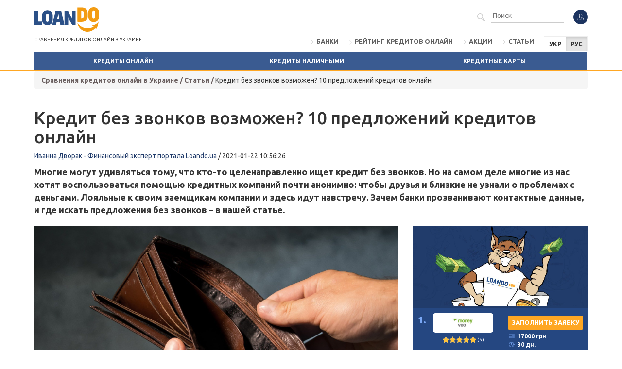

--- FILE ---
content_type: text/html; charset=UTF-8
request_url: https://loando.ua/ru/statia/kredit-bez-zvonkov-vozmozhen
body_size: 15720
content:
<!DOCTYPE html>
<html lang="ru">
<head>
<!-- Google Tag Manager --><script>(function (w, d, s, l, i) {
                w[l] = w[l] || [];
                w[l].push({
                    'gtm.start':
                        new Date().getTime(), event: 'gtm.js'
                });
                var f = d.getElementsByTagName(s)[0],
                    j = d.createElement(s), dl = l != 'dataLayer' ? '&l=' + l : '';
                j.async = true;
                j.src =
                    'https://www.googletagmanager.com/gtm.js?id=' + i + dl;
                f.parentNode.insertBefore(j, f);
            })(window, document, 'script', 'dataLayer', 'GTM-KSWSRSX');</script><!-- End Google Tag Manager --><meta charset="UTF-8">
<title>Кредит онлайн без проверок и звонков - взять займ на Loando</title>
<meta name="description" content="Кредит онлайн без звонков - возможно ли это? Да, многие МФО одобряют заявки на кредит без звонков онлайн. Долгие проверки и поручители не нужны.">
<meta name="robots" content="noodp">
<meta property="og:locale" content="website">
<meta property="og:title" content="Кредит онлайн без проверок и звонков - взять займ на Loando">
<meta property="og:url" content="https://loando.ua/ru/statia/kredit-bez-zvonkov-vozmozhen">
<meta property="og:description" content="Кредит онлайн без звонков - возможно ли это? Да, многие МФО одобряют заявки на кредит без звонков онлайн. Долгие проверки и поручители не нужны.">
<meta property="og:image" content="https://loando.ua/media/2020/04/f/purse-35480211920-1587731492.jpg">
<link href="/css/bootstrap/css/bootstrap.min.css" media="screen" rel="stylesheet" type="text/css">
<link href="https://loando.ua/ru/statia/kredit-bez-zvonkov-vozmozhen" rel="canonical">
<link href="https://loando.ua/ru/statia/kredit-bez-zvonkov-vozmozhen?amp" rel="amphtml">
<link href="https://loando.ua/ru/statia/kredit-bez-zvonkov-vozmozhen" hreflang="ru" rel="alternate">
<link href="https://loando.ua/statis/kredit-bez-dzvinkiv-mozhlivij" hreflang="uk" rel="alternate">
<link href="/css/style.css?1710321055" media="screen" rel="stylesheet" type="text/css">
<link href="/css/fontello-8afa9701/css/fontello.css" media="screen" rel="stylesheet" type="text/css">
<link href="/css/fontawesome/fontawesome.all.min.css" media="screen" rel="stylesheet" type="text/css">
<link href="https://fonts.googleapis.com/css?family=Ubuntu:400,600,700,700italic,500,500italic,400italic,300italic,300&amp;subset=latin,latin-ext&amp;display=swap" media="screen" rel="stylesheet" type="text/css">
<meta name="viewport" content="width=device-width, initial-scale=1">
<meta name="yandex-verification" content="d329fe50e97907fc">
<link rel="manifest" href="/manifest.json">
<meta name="theme-color" content="#FFA723">
<!-- iOS --><meta name="apple-mobile-web-app-capable" content="yes">
<meta name="apple-mobile-web-app-status-bar-style" content="#FFA723">
<meta name="apple-mobile-web-app-title" content="Loando.pl">
<link rel="apple-touch-icon" href="/img/pwa/loando.png">
</head>
<body class="m-default c-blog a-show locale-ru ">

<!-- Google Tag Manager (noscript) -->
<noscript>
    <iframe src="https://www.googletagmanager.com/ns.html?id=GTM-KSWSRSX" height="0" width="0" style="display:none;visibility:hidden"></iframe>
</noscript>
<!-- End Google Tag Manager (noscript) -->

<header class="header"><div class="container">
        <div class="navbar-header">
            <button type="button" class="navbar-toggle collapsed" data-toggle="collapse" data-target=".navbar-collapse">
                <span class="sr-only">Menu</span><span class="icon-bar"></span><span class="icon-bar"></span><span class="icon-bar"></span></button>

            <div class="visible-sm visible-md">
                <nav class="dropdown navbar-user"><a href="/ru/user/login" data-toggle="modal" data-target="#modal" class="dropdown-toggle" title="Войти" rel="nofollow">
                            <i class="icon-social"></i>
                        </a>
                                    </nav><form method="get" class="navbar-form navbar-right" action="/ru/poisk">
                        <button type="submit" class="hidden-xs"><i class="icon-magnifier-tool"></i></button>
                        <input type="text" name="q" placeholder="Поиск">
</form>
                            </div>
                        <div class="site-logo">
                    <a href="/ru" class="site-logo">
                        <img src="/img/logo-loando-2021.svg" alt="Кредиты онлайн - сравнить" loading="lazy"></a>

                <p class="site-title">Cравнения кредитов онлайн в Украине            </p>
        </div>

    </div>
    <div class="collapse navbar-collapse">
        <div class="col-xs-12 visible-xs float-none">

            <nav class="dropdown navbar-user"><a href="/ru/user/login" data-toggle="modal" data-target="#modal" class="dropdown-toggle" title="Войти" rel="nofollow">
                        <i class="icon-social"></i>
                    </a>
                            </nav><form method="get" class="navbar-form navbar-right" action="/ru/poisk">
                    <button type="submit" class="hidden-xs"><i class="icon-magnifier-tool"></i></button>
                    <input type="text" name="q" placeholder="Поиск">
</form>
                    </div>

        <div class="col-lg-9 visible-lg form-search">
            <nav class="dropdown navbar-user"><a href="/ru/user/login" data-toggle="modal" data-target="#modal" class="dropdown-toggle" title="Войти" rel="nofollow">
                        <i class="icon-social"></i>
                    </a>
                            </nav><form method="get" class="navbar-form navbar-right" action="/ru/poisk">
                    <button type="submit" class="hidden-xs"><i class="icon-magnifier-tool"></i></button>
                    <input type="text" name="q" placeholder="Поиск">
</form>
            
		</div>
				<div class="btn-group langSwitch">
			<a href="https://loando.ua/statis/kredit-bez-dzvinkiv-mozhlivij" target="_self" class="btn btn-sm btn-default">УКР</a>
			<span class="btn btn-sm btn-default active">РУС</span>
		</div>					
		

        <ul class="nav navbar-nav navbar-right">
<li>
        <a href="/ru/banky">Банки</a>
    </li>
    <li>
        <a href="/ru/riejtingi">Рейтинг кредитов онлайн</a>
    </li>
    <li>
        <a href="/ru/blog/akcii">Акции</a>
    </li>
    <li>
        <a href="/ru/blog/stati">Статьи</a>
    </li>
</ul>
</div>
    <div>
        <nav id="menu"><ul class="nav nav-justified">
<li>
        <a href="/ru">Кредиты онлайн</a>
    </li>
    <li>
        <a href="/ru/kreditynalichnymi">Кредиты наличными</a>
    </li>
    <li>
        <a href="/ru/kredytni-kartky">Кредитные карты</a>
    </li>
</ul></nav>
</div>
    </div>
</header><div class="container">
    <div class="breadcrumb hidden-xs hidden-sm" itemscope itemtype="http://schema.org/BreadcrumbList">
<span itemprop="itemListElement" itemscope itemtype="http://schema.org/ListItem"><a itemprop="item" href="/ru"><span itemprop="name">Cравнения кредитов онлайн в Украине</span><meta itemprop="position" content="1"></a> / </span><span itemprop="itemListElement" itemscope itemtype="http://schema.org/ListItem"><a itemprop="item" href="/ru/blog/stati"><span itemprop="name">Статьи</span><meta itemprop="position" content="2"></a> / </span>Кредит без звонков возможен? 10 предложений кредитов онлайн</div>
</div>

<div class="content" id="content">

    
    <noscript>
        <div class="alert alert-danger">У Вас отключен Javascript. Для полной функциональности этого сайта необходимо включить JavaScript.</div>
    </noscript>

    
    
<div class="container">
    <div>
          

        <h1 class="name">Кредит без звонков возможен? 10 предложений кредитов онлайн</h1>
         
         
        <p class="entry-meta">
                <a href="/ru/polzowatel/35/Ivanna-Dvorak-Finansovyj-ekspert-portala-Loandoua">
            <span>Иванна Дворак - Финансовый эксперт портала Loando.ua</span>
        </a>
                    /
            <span>2021-01-22 10:56:26</span>
            <span class="hidden">2021-09-21 12:17:23</span>
        </p>
        
        
        <p class="entry-intro">Многие могут удивляться тому, что кто-то целенаправленно ищет кредит без звонков. Но на самом деле многие из нас хотят воспользоваться помощью кредитных компаний почти анонимно: чтобы друзья и близкие не узнали о проблемах с деньгами. Лояльные к своим заемщикам компании и здесь идут навстречу. Зачем банки прозванивают контактные данные, и где искать предложения без звонков – в нашей статье.</p>
    </div>


            <div>
            
		<div class="row">

		<div class="col-md-8">
					<img class="img-responsive entry-image-static" src="/media/2020/04/f/purse-35480211920-1587731492.jpg" alt="Кредит без звонков возможен? 10 предложений кредитов онлайн" loading="lazy">
</div>
	
		<div class="col-md-4">
		
			<div class="entry-ranking-widget entry-ranking-widget-video">
			
				<div class="ranking-loans">		
				
										<div class="loan loan-condensed">
						<div class="row text-center">  
							<div class="col-lg-1 hidden-md col-sm-2 col-xs-2">
								<span class="big bold">1.</span>
							</div>
							<div class="col-md-5 col-sm-5 col-xs-5 loan-logo">
								<a class="loan-image" href="/ru/kredityonlajn/moneyveo" title="Манивео / Moneyveo - больше информации и комментариев о фирме"><img src="/media/2018/05/z2/moneyveo2-1527254922.jpeg" alt="Манивео / Moneyveo отзывы" loading="lazy"></a>								<div class="rating rating-small">
<div class="rating-base">
<i class="icon-star-empty"></i><i class="icon-star-empty"></i><i class="icon-star-empty"></i><i class="icon-star-empty"></i><i class="icon-star-empty"></i>
</div>
<div class="rating-rating" style="width: 99%">
<i class="icon-star"></i><i class="icon-star"></i><i class="icon-star"></i><i class="icon-star"></i><i class="icon-star"></i>
</div>
</div> 
								<span class="white-text">(5)</span>
							</div> 
							<div class="col-lg-6 col-md-7 col-sm-5 col-xs-5 loan-rating" parent="true"> 
								<span class="btn btn-warning btn-block btn-sm btn-wrap" data-href="/ru/out/moneyveo/h0y" data-target="_blank">Заполнить заявку</span>
								
								<div class="row small">
									<div class="col-sm-12 text-left white-text">
<i class="icon-money-1"></i> 17000 грн</div>
									<div class="col-sm-12 text-left white-text">
<i class="icon-clock"></i> 30 дн.</div>
								</div>
								
							</div>
						</div>
					</div>
										<div class="loan loan-condensed">
						<div class="row text-center">  
							<div class="col-lg-1 hidden-md col-sm-2 col-xs-2">
								<span class="big bold">2.</span>
							</div>
							<div class="col-md-5 col-sm-5 col-xs-5 loan-logo">
								<a class="loan-image" href="/ru/kredityonlajn/dinero" title="Dinero - больше информации и комментариев о фирме"><img src="/media/2018/04/z2/dinero-1524557759.png" alt="Dinero отзывы" loading="lazy"></a>								<div class="rating rating-small">
<div class="rating-base">
<i class="icon-star-empty"></i><i class="icon-star-empty"></i><i class="icon-star-empty"></i><i class="icon-star-empty"></i><i class="icon-star-empty"></i>
</div>
<div class="rating-rating" style="width: 100%">
<i class="icon-star"></i><i class="icon-star"></i><i class="icon-star"></i><i class="icon-star"></i><i class="icon-star"></i>
</div>
</div> 
								<span class="white-text">(5)</span>
							</div> 
							<div class="col-lg-6 col-md-7 col-sm-5 col-xs-5 loan-rating" parent="true"> 
								<span class="btn btn-warning btn-block btn-sm btn-wrap" data-href="/ru/out/dinero/h0y" data-target="_blank">Заполнить заявку</span>
								
								<div class="row small">
									<div class="col-sm-12 text-left white-text">
<i class="icon-money-1"></i> 23000 грн</div>
									<div class="col-sm-12 text-left white-text">
<i class="icon-clock"></i> 30 дн.</div>
								</div>
								
							</div>
						</div>
					</div>
										<div class="loan loan-condensed">
						<div class="row text-center">  
							<div class="col-lg-1 hidden-md col-sm-2 col-xs-2">
								<span class="big bold">3.</span>
							</div>
							<div class="col-md-5 col-sm-5 col-xs-5 loan-logo">
								<a class="loan-image" href="/ru/kredityonlajn/miloan" title="Милоан / Miloan - больше информации и комментариев о фирме"><img src="/media/2018/05/z2/miloan-logo-1527254832.jpeg" alt="Милоан / Miloan отзывы" loading="lazy"></a>								<div class="rating rating-small">
<div class="rating-base">
<i class="icon-star-empty"></i><i class="icon-star-empty"></i><i class="icon-star-empty"></i><i class="icon-star-empty"></i><i class="icon-star-empty"></i>
</div>
<div class="rating-rating" style="width: 99%">
<i class="icon-star"></i><i class="icon-star"></i><i class="icon-star"></i><i class="icon-star"></i><i class="icon-star"></i>
</div>
</div> 
								<span class="white-text">(5)</span>
							</div> 
							<div class="col-lg-6 col-md-7 col-sm-5 col-xs-5 loan-rating" parent="true"> 
								<span class="btn btn-warning btn-block btn-sm btn-wrap" data-href="/ru/out/miloan/h0y" data-target="_blank">Заполнить заявку</span>
								
								<div class="row small">
									<div class="col-sm-12 text-left white-text">
<i class="icon-money-1"></i> 20000 грн</div>
									<div class="col-sm-12 text-left white-text">
<i class="icon-clock"></i> 30 дн.</div>
								</div>
								
							</div>
						</div>
					</div>
						
				</div>
					
				<div class="text-center entry-ranking-widget-more">
					<a href="/ru/ranking/dengivkredit">Деньги в кредит: 30 самых выгодных предложений</a>
				</div>	
							
			</div>
		
		</div>
	
	</div>
	

        </div> 
      
        
        
                
        <div class="row">
            <div class="col-md-8">
            
                <div class="entry-body" data-place="post">
                
                                
                    <div style="text-align: left;">Содержание статьи:</div>
<ol style="text-align: left;">
<li><a href="#zachem-voobshhe-zvonyat-pri-poluchenii-kredita">Зачем вообще звонят при получении кредита?</a></li>
<li><a href="#varianty-oformleniya-kredita-na-kartu-bez-zvonkov">Варианты оформления кредита на карту без звонков</a></li>
<li><a href="#obyazatelno-zvonyat-pri-oformlenii-zajma-onlajn-na-kartochku">Обязательно звонят при оформлении займа онлайн на карточку?</a></li>
<li><a href="#kto-mozhet-poluchit-zajm-bez-zvonkov">Кто может получить займ без звонков?</a></li>
<li><a href="#osobennosti-oformleniya-deneg-na-kartu-srochno">Особенности оформления денег на карту срочно</a></li>
<li><a href="#gde-mozhno-vzyat-bystryj-kredit">Где можно взять быстрый кредит?</a></li>
<li><a href="#proczedura-oformleniya-onlajn-kredita-bez-zvonka">Процедура оформления онлайн кредита без звонка</a></li>
</ol>
<h2 style="text-align: left;">
<a id="zachem-voobshhe-zvonyat-pri-poluchenii-kredita"></a>ЗАЧЕМ ВООБЩЕ ЗВОНЯТ ПРИ ПОЛУЧЕНИИ КРЕДИТА?</h2>
<div style="text-align: left;">Звонок на контактные номера близких людей или работодателя при оформлении кредита - обычная ситуация в банке. Кредиторы хотят застраховаться от выдачи средств сознательно ненадежным клиентам, поэтому тщательно проверяют информацию, которая указана в заявке на кредит. Одним из основных пунктов там есть телефон работодателя и домашний адрес. Также, при получении кредита на большую сумму, могут быть вопросы о заемщике как о работнике: насколько это дисциплинированный человек, как себя ведет в коллективе, были за ним замечены нарушения, прогулы.</div>
<div style="text-align: left;">Конечно, банк можно обмануть, предоставив ему данные хорошего друга вместо работодателя, который подтвердит и высокий заработок, и долгий стаж работы. Но если взглянуть на эту ситуацию с другого ракурса, то станет понятно, что такие меры самом деле действуют на благо заемщику: с низким доходом он не возьмет крупный кредит на какую бездумную покупку, и не попадет в <a href="/ru/statia/dolgovaya-yama-kak-bystro-iz-nee-vybratsya">долговую яму</a> из-за отсутствия возможности вернуть деньги.</div>
<div style="text-align: left;">Стоит предупредить, если в анкете на получение финансовой помощи одни данные, а при разговоре с работодателем оказываются другие данные, в выдаче кредита может быть отказано. Заемщика также могут внести из черного списка и запретить получение кредитов у других банков из-за попыток обмана.</div>
<h2 style="text-align: left;">
<a id="varianty-oformleniya-kredita-na-kartu-bez-zvonkov"></a>ВАРИАНТЫ ОФОРМЛЕНИЯ КРЕДИТА БЕЗ ЗВОНКОВ</h2>
<div style="text-align: left;">Наткнулся на трудности украинцы имеют несколько вариантов решения денежных проблем:</div>
<div style="text-align: left;">
<strong>1. Обращение в банк за кредитом онлайн на карту.</strong> К сожалению, не каждый из нас может получить финансовое обязательство в банке. Такие кредиты доступны официально трудоустроенным гражданам с хорошей кредитной историей.</div>
<div style="text-align: left;">
<strong>2. <a href="/ru/statia/chto-takoe-chastnyj-kredit">Оформить кредит у частного кредитора</a>.</strong> Этот способ доступен и безработным, но может быть рискованным. Найти подходящего частного заимодавца очень сложно, есть шанс попасть на мошенника. Поэтому советуем обращаться к проверенным знакомым, но заемщику придется объяснить зачем нужны деньги.</div>
<div style="text-align: left;">
<strong>3. Получение денег в долг под залог в ломбарде. </strong>Получить кредит в ломбарде очень просто, если есть какое-либо имущество, которое можно использовать в качестве залога. Но стоит учитывать, что при просрочке имущество будет потеряно.</div>
<div style="text-align: left;">
<strong>4. Обращение к финансовой кредитную организацию по займу.</strong> Этот способ доступен для каждого, кто имеет любой доход и может погасить долг. Взять выгодный кредит на карту можно без официальной работы, поручителей и личных знакомств. Это самый быстрый и комфортный способ получения денег в долг до зарплаты.</div>
<h2 style="text-align: left;">
<a id="obyazatelno-zvonyat-pri-oformlenii-zajma-onlajn-na-kartochku"></a>ОБЯЗАТЕЛЬНО ЗВОНЯТ ПРИ ОФОРМЛЕНИИ ЗАЯВКИ НА КРЕДИТ ОНЛАЙН БЕЗ ЗВОНКОВ?</h2>
<div style="text-align: left;">Финансовые компании, специализирующиеся на экспресс займам до зарплаты, обычно не звонят по контактным номерам, указанным в <a href="/ru/statia/zayavka-na-kredit-pravilnoe-zapolnenie-privedet-k-odobreniyu">заявке на кредит на карту</a>. Эта информация там указывается для связи с клиентом в нестандартных ситуациях: если его номер заблокирован, или если заемщик не берет трубку при просрочке.</div>
<div style="text-align: left;">
<strong>Кредиты онлайн </strong>- специальные финансовые продукты, рассчитанные на получение небольшой суммы на короткий срок. Обычно они так и называются - деньги до зарплаты. Кредитуя население на небольшие суммы компании не рискуют - маленькую сумму всегда можно вернуть, в отличие от банковской ипотеки или автокредита. Также, риск частично покрывают процентные ставки за каждый день использования денег. Получение кредита онлайн постоянному клиенту обойдется в несколько процентов от всей суммы ежедневно.</div>
<div style="text-align: left;">Преимущество МФО в том, что они максимально сокращают время обработки заявки и работают круглосуточно. Согласитесь, никакой финансовый работник не будет звонить работодателю клиента ночью или в выходной день. Именно поэтому небанковские компании практически никогда не звонят знакомым клиента для проверки информации и получить здесь кредит на карту очень просто.</div>
<h2 style="text-align: left;">
<a id="kto-mozhet-poluchit-zajm-bez-zvonkov"></a>КТО МОЖЕТ ПОЛУЧИТЬ онлайн КРЕДИТ на карту?</h2>
<div style="text-align: left;">При получении кредита в любой финансовой организации преимущество имеют клиенты с хорошей кредитной историей. Если раньше заемщик уже получал финансовое обязательство и вовремя его погашал - он добропорядочный гражданин с хорошей репутацией. Поэтому, на основе этих данных мы можем выделить портрет идеального заемщика, который может взять кредит онлайн без звонков и лишних проверок моментально.</div>
<div style="text-align: left;">
<strong>1. Возраст от 21 от 50 лет. </strong>Молодые клиенты обычно имеют нулевую <a href="/ru/statia/kreditnaya-istoriya-chto-eto-i-ot-chego-ona-zavisit">кредитную историю</a> и не является желанной категорией заемщиков. В том же, 21 года мало кто успевает завести надежный источник дохода. В эту же категорию попадают и заемщики старше 50 лет. Возникает риск невыплаты по болезни или сокращения на работе.</div>
<div style="text-align: left;">
<strong>2. Своевременно уплаченные кредиты в прошлом. </strong>Хорошая репутация складывается на основе факта вовремя выполненных обязательств. Но если заемщик в прошлом уже нарушал условия договора, доверия к нему будет меньше.</div>
<div style="text-align: left;">
<strong>3. Источник дохода.</strong> Несмотря на то, что кредитные компании дают средства в долг без справок с места работы, они просят указать свои источники дохода в заявке на кредит. И если источник надежный - официальное трудоустройство в крупной компании и с длинным стажем работы, его рейтинг будет выше. Но не стоит расстраиваться, получить кредит онлайн можно и без работы, только выдана сумма будет ниже, чтобы погашение долга не было проблемой.</div>
<div style="text-align: left;">
<strong>4. Отсутствие выплаты алиментов или других финансовых обязательств.</strong> Для расчета доступной суммы кредита МФО учитывает доход клиента и его возможные расходы. В идеальном случае клиент не должен отдавать по кредиту более половины своего дохода. Но если его расходы выше, чем у среднестатистического пользователя, доступная сумма будет ниже.</div>
<h2 style="text-align: left;">
<a id="osobennosti-oformleniya-deneg-na-kartu-srochno"></a>ОСОБЕННОСТИ ЗАЙМОВ без звонка</h2>
<div style="text-align: left;">Каждый заемщик, который рассчитывает получить деньги в долг срочно без проверок и звонков, должен быть готов к ограничениям.</div>
<div style="text-align: left;">
<strong>1. Оформление займа в небанковской организации будет дороже, чем аналогичная услуга в банке. </strong>Проценты за каждый день пользования услугой кредитования будут достаточно высокими. Но новички имеют шанс оформить первый кредит на карточку бесплатно - это популярная акция во многих фирмах.</div>
<div style="text-align: left;">
<strong>2. Получить деньги можно будет на ограниченный срок. </strong>Обычно это 30 дней. Но если вернуть долг вовремя не получается, можно активировать услугу продления срока действия и пользоваться деньгами еще месяц.</div>
<div style="text-align: left;">
<strong>3. Без проверок может быть доступна небольшая сумма в 15 000 гривен. </strong>А при первом обращении она может быть еще ниже - заемщику не сразу доверят много средств в долг.</div>
<div style="text-align: left;">
<strong>4. Для оформления займа на карту необходимо <a href="/ru/statia/imennaya-karta-preimushhestva-i-otlichiya-ot-obychnoj">именная банковская карта</a>. </strong>Это обязательное условие каждой кредитной организации, которое невозможно обойти. При отсутствии карты с именем или при использовании чужого пластика - отказ гарантированы.</div>
<div style="text-align: left;">
<strong>5. Кредитная история должна быть в хорошем состоянии. </strong>Пользователь, который хочет взять займ, не может иметь активных просрочек.</div>
<h2 style="text-align: left;">
<a id="gde-mozhno-vzyat-bystryj-kredit"></a>Где можно взять стиль КРЕДИТ БЕЗ ПРОВЕРОК И ЗВОНКОВ?</h2>
<div style="text-align: left;">Портал по сравнению предложений микрозаймов ценит время наших клиентов. Мы нашли и собрали в одной таблице лучшие предложения займов без звонков по телефону с проверками. Все, что нужно - определить нужную сумму, срок и выслать заявку:</div>
<div class="table-responsive" style="text-align: left;">
<table class="table-striped table small" style="width: 745px;">
<thead><tr>
<th style="width: 153px;">Кредитная компания</th>
<th style="width: 184px;">Заявка на кредит на карту</th>
<th style="width: 138px;">Без фото паспорта</th>
<th style="width: 62px;">С 18 лет</th>
<th style="width: 184px;">Взять кредит</th>
</tr></thead>
<tbody>
<tr>
<td style="width: 153px;"><a title="Moneyveo" href="/ru/kredityonlajn/moneyveo">MoneyVeo</a></td>
<td style="width: 184px; padding: 10px 0px 10px 10px;" parent="true"><span class="btn btn-danger btn-md" data-href="/out/moneyveo/hdr" data-target="_blank">Подать заявку</span></td>
<td style="text-align: center; width: 138px;">✔️</td>
<td style="text-align: center; width: 62px;">✔️</td>
<td style="width: 184px; padding: 10px 0px 10px 10px;" parent="true"><span class="btn btn-danger btn-md" data-href="/out/moneyveo/hdr" data-target="_blank">Взять кредит</span></td>
</tr>
<tr>
<td style="width: 721px;" colspan="5"><sub>ООО «МАНИВЕО СКОРАЯ ФИНАНСОВАЯ ПОМОЩЬ» - свидетельство №16102832 ИК №105 о регистрации финансового учреждения, выданное Нацкомфинуслуг 21.03.2013 г. Адрес: 01015, г. Киев, улица Лейпцигская, дом 15 Б, этаж первый. Телефон 0800 21 9393. Почта: support@moneyveo.ua</sub></td>
</tr>
<tr>
<td style="width: 153px;">Глобал Кредит</td>
<td style="width: 184px; padding: 10px 0px 10px 10px;" parent="true"><span class="btn btn-danger btn-md" data-href="/out/globalcredit/hdr" data-target="_blank">Подать заявку</span></td>
<td style="text-align: center; width: 138px;">✔️</td>
<td style="text-align: center; width: 62px;">✔️</td>
<td style="width: 184px; padding: 10px 0px 10px 10px;" parent="true"><span class="btn btn-danger btn-md" data-href="/out/globalcredit/hdr" data-target="_blank">Взять кредит</span></td>
</tr>
<tr>
<td style="width: 721px;" colspan="5"><sub>ООО «Глобал Кредит» - Лицензия АВ 614820 от 04.02.2013 г., выдана Нацкомфинуслуг. Адрес: 01021, Украина, г. Киев, ул. Кловский спуск, 7а. Телефон: 0800 807-888. Почта: info@globalcredit.ua</sub></td>
</tr>
<tr>
<td style="width: 153px;"><a title="Miloan" href="/ru/kredityonlajn/miloan">Miloan</a></td>
<td style="width: 184px; padding: 10px 0px 10px 10px;" parent="true"><span class="btn btn-danger btn-md" data-href="/out/miloan/hdr" data-target="_blank">Подать заявку</span></td>
<td style="text-align: center; width: 138px;">✔️</td>
<td style="text-align: center; width: 62px;">✔️</td>
<td style="width: 184px; padding: 10px 0px 10px 10px;" parent="true"><span class="btn btn-danger btn-md" data-href="/out/miloan/hdr" data-target="_blank">Взять кредит</span></td>
</tr>
<tr>
<td style="width: 721px;" colspan="5"><sub>OOO «МИЛОАН» - свидетельство №16103409 ИК №176 о регистрации финансового учреждения, выданное Нацкомфинуслуг 14.07.2016 г. Адрес: 04107, г. Киев, ул. Багговутовская, 17-21. Телефон: +38 044 337 36 67. Почта: info@miloan.ua</sub></td>
</tr>
<tr>
<td style="width: 153px;">Качай Гроші</td>
<td style="width: 184px; padding: 10px 0px 10px 10px;" parent="true"><span class="btn btn-danger btn-md" data-href="/out/kachay/hdr" data-target="_blank">Подать заявку</span></td>
<td style="text-align: center; width: 138px;">✔️</td>
<td style="text-align: center; width: 62px;">✔️</td>
<td style="width: 184px; padding: 10px 0px 10px 10px;" parent="true"><span class="btn btn-danger btn-md" data-href="/out/kachay/hdr" data-target="_blank">Взять кредит</span></td>
</tr>
<tr>
<td style="width: 721px;" colspan="5"><sub>ООО «КАЧАЙ ГРОШІ». Свидетельство о регистрации финансового учреждения серии ФК № 999, дата выдачи 15.03.2018 г. Адрес: 03150, г.Киев, улица Федорова Ивана, 64/16 оф.311. Телефон: 0 800 312 727. Почта: info@kachay.com.ua</sub></td>
</tr>
<tr>
<td style="width: 153px;"><a title="MyCredit" href="/ru/kredityonlajn/mycredit">Mycredit</a></td>
<td style="width: 184px; padding: 10px 0px 10px 10px;" parent="true"><span class="btn btn-danger btn-md" data-href="/out/mycredit/hdr" data-target="_blank">Подать заявку</span></td>
<td style="text-align: center; width: 138px;">✔️</td>
<td style="text-align: center; width: 62px;">✔️</td>
<td style="width: 184px; padding: 10px 0px 10px 10px;" parent="true"><span class="btn btn-danger btn-md" data-href="/out/mycreditw/hdr" data-target="_blank">Взять кредит</span></td>
</tr>
<tr>
<td style="width: 721px;" colspan="5"><sub>ООО «1 БЕЗОПАСНОЕ АГЕНТСТВО необходим кредит». Свидетельство о регистрации финансового учреждения, выданное Нацкомфинуслуг 20.10.2015 г., серия IK №146, регистрационный № 16103223. Адрес: 01010, г. Киев, площадь Арсенальная, дом 1-Б. Телефон: 0800214 111. Почта: support@mycredit.ua</sub></td>
</tr>
<tr>
<td style="width: 153px;">SosCredit</td>
<td style="width: 184px; padding: 10px 0px 10px 10px;" parent="true"><span class="btn btn-danger btn-md" data-href="/out/soscredit/hdr" data-target="_blank">Подать заявку</span></td>
<td style="text-align: center; width: 138px;">✔️</td>
<td style="text-align: center; width: 62px;">✔️</td>
<td style="width: 184px; padding: 10px 0px 10px 10px;" parent="true"><span class="btn btn-danger btn-md" data-href="/out/soscredit/hdr" data-target="_blank">Взять кредит</span></td>
</tr>
<tr>
<td style="width: 153px;" colspan="5"><sub>ООО "Сос Кредит». Свидетельство о регистрации финансового учреждения, выданное Нацкомфинуслуг 20.08.2015 г., серия IK №144, регистрационный № 16103175. Адрес: 04070, Киев, ул. Почайнинская 23 Телефон: (044) 36 36 767. Почта: support@sos-credit.com.ua</sub></td>
</tr>
<tr>
<td style="width: 153px;"><a title="ШвидкоГроші" href="/ru/kredityonlajn/sgroshi">Швидко Гроші</a></td>
<td style="width: 184px; padding: 10px 0px 10px 10px;" parent="true"><span class="btn btn-danger btn-md" data-href="/out/sgroshi/hdr" data-target="_blank">Подать заявку</span></td>
<td style="text-align: center; width: 138px;">✔️</td>
<td style="text-align: center; width: 62px;">✔️</td>
<td style="width: 184px; padding: 10px 0px 10px 10px;" parent="true"><span class="btn btn-danger btn-md" data-href="/out/sgroshi/hdr" data-target="_blank">Взять кредит</span></td>
</tr>
<tr>
<td style="width: 153px;" colspan="5">
<sub>ТОВ «СПОЖИВЧИЙ ЦЕНТР», Лицензия выдана Нацкомфинуслуг, распоряжение от 28.02.2017 р. №438. Адрес: 01032, г. Киев, ул. Саксаганского 133-А. Телефон: (044) 498 10 20. Почта: info@sgroshi.com.</sub> </td>
</tr>
<tr>
<td style="width: 153px;">Credit Kasa</td>
<td style="width: 184px; padding: 10px 0px 10px 10px;" parent="true"><span class="btn btn-danger btn-md" data-href="/out/creditkasa/hdr" data-target="_blank">Подать заявку</span></td>
<td style="text-align: center; width: 138px;">✔️</td>
<td style="text-align: center; width: 62px;">✔️</td>
<td style="width: 184px; padding: 10px 0px 10px 10px;" parent="true"><span class="btn btn-danger btn-md" data-href="/out/creditkasa/hdr" data-target="_blank">Взять кредит</span></td>
</tr>
<tr>
<td style="width: 153px;" colspan="5"><sub>ООО «УКР КРЕДИТ ФИНАНС». Свидетельство о регистрации финансового учреждения серия ИК №116, выданное Национальной комиссией, осуществляющей государственное регулирование рынков финансовых услуг, от 01.08.2013 года. Адрес: 01133, г.. Киев, Печерский район, бульвар Леси Украинский, дом 26, офис 407. Телефон: 8044333 52 22 Почта: info@creditkasa.ua.</sub></td>
</tr>
</tbody>
</table>
</div>
<h2 style="text-align: left;">
<a id="proczedura-oformleniya-onlajn-kredita-bez-zvonka"></a>Процедура оформления микрозайма БЕЗ ЗВОНКов</h2>
<div style="text-align: left;">Сейчас в Украине для каждого гражданина есть возможность получения денег в долг без звонков и лишних проверок - онлайн кредиты. Чтобы оформить займ на карту, понадобится паспорт, код ИНН, мобильный телефон и именная банковская карта. При этом не нужно будет предъявлять справку с места работы или оказывать <a href="/ru/statia/poruchytel">поручителей</a>. Для того чтобы выслать заявку на кредит, необходимо следующее:</div>
<div style="text-align: left;">
<strong>1. Выбрать нужную сумму и срок использования денег.</strong> Обычно срок ограничен 30 днями, но есть предложения долгосрочных займов.</div>
<div style="text-align: left;">
<strong>2. Перейти на сайт кредитора и внимательно проверить все данные о ставках.</strong> На многих порталах есть страницы с вопросами и ответами: рекомендуем их прочитать. Нередко там можно найти какие-то полезные данные о пролонгации или поведении кредитора при просроченных платежах.</div>
<div style="text-align: left;">
<strong>3. Заполнить заявку на кредит и ждать ответа</strong>. Заявки в кредитных организациях часто небольшие и заполнить их можно за считанные минуты с компьютера или смартфона. При себе надо иметь паспорт и код ИНН - эти данные понадобятся при заполнении. В некоторых фирмах есть даже собственные приложения, с помощью которых выслать и заполнить заявку будет очень легко.</div>
<div style="text-align: left;"><strong>4. Пройти верификацию карты.</strong></div>
<div style="text-align: left;"><strong>5. Получить необходимые средства на банковскую карточку.</strong></div>                </div>  
            </div>
            
            <div class="col-md-4">
<div class="panel panel-box">
        <p class="panel-heading">
                            <a href="/ru/blog/stati">Статьи</a>
                    </p>
        <div class="panel-body">
                            <div class="panel-entry">
                                            <a href="/ru/statia/zakonno-li-avtomaticheskoe-spisanie-dolgov-so-schetov-bankami-i-kreditnymi-organizaciyami" class="panel-entry-image hidden-xs">
                            <img src="/media/2022/09/z1/autoplatiz-1664370312.jpg" alt="Законно ли автоматическое списание долгов со счетов банками и кредитными организациями?" class="img-responsive" loading="lazy"></a>
                                        <a href="/ru/statia/zakonno-li-avtomaticheskoe-spisanie-dolgov-so-schetov-bankami-i-kreditnymi-organizaciyami" class="panel-entry-title">Законно ли автоматическое списание долгов со счетов банками и кредитными организациями?</a>
                    <small class="panel-entry-date">2022-09-26 14:58:14</small>
                    <p class="panel-entry-lead">Заключая договор на получение средств через Интернет,...</p>
                </div>
                            <div class="panel-entry">
                                            <a href="/ru/statia/pogashenie-kreditov-vo-vremya-vojny-kakie-banki-i-mfo-vveli-kreditnye-kanikuly" class="panel-entry-image hidden-xs">
                            <img src="/media/2022/03/z1/Borg-pid-chas-wijny-1646139652.jpg" alt="Погашение кредитов во время войны: какие банки и МФО ввели кредитные каникулы?" class="img-responsive" loading="lazy"></a>
                                        <a href="/ru/statia/pogashenie-kreditov-vo-vremya-vojny-kakie-banki-i-mfo-vveli-kreditnye-kanikuly" class="panel-entry-title">Погашение кредитов во время войны: какие банки и МФО ввели кредитные каникулы?</a>
                    <small class="panel-entry-date">2022-03-01 14:00:28</small>
                    <p class="panel-entry-lead">В эти непростые для нашей страны времена как никогда...</p>
                </div>
                            <div class="panel-entry">
                                            <a href="/ru/statia/kak-oformit-kreditnuyu-kartu" class="panel-entry-image hidden-xs">
                            <img src="/media/2018/11/z1/platezhnyye-karty-1542735735.jpeg" alt="Как оформить кредитную карту онлайн в Украине или в банке?" class="img-responsive" loading="lazy"></a>
                                        <a href="/ru/statia/kak-oformit-kreditnuyu-kartu" class="panel-entry-title">Как оформить кредитную карту онлайн в Украине или в банке?</a>
                    <small class="panel-entry-date">2022-02-21 15:26:55</small>
                    <p class="panel-entry-lead">Сегодня кредитная карта является наиболее востребованным...</p>
                </div>
                            <div class="panel-entry">
                                            <a href="/ru/statia/kreditnaya-istoriya-chto-eto-i-ot-chego-ona-zavisit" class="panel-entry-image hidden-xs">
                            <img src="/media/2018/10/z1/kreditnaya-istoriya-1540549358.jpg" alt="Что такое кредитная история?" class="img-responsive" loading="lazy"></a>
                                        <a href="/ru/statia/kreditnaya-istoriya-chto-eto-i-ot-chego-ona-zavisit" class="panel-entry-title">Что такое кредитная история?</a>
                    <small class="panel-entry-date">2022-02-18 11:27:37</small>
                    <p class="panel-entry-lead">Кредитная история - это термин, с которым обязательно...</p>
                </div>
                    </div>
    </div>



















    
    
    
    



    <div class="newsletter-box">
        <div class="newsletter-box-header">Рассылка</div>
        <i class="icon-interface"></i>
        <p>Подпишитесь на нашу рассылку, чтобы первыми получать новости о наиболее выгодных предложениях кредитов онлайн и акциях от кредитных компаний.</p>
        <form enctype="application/x-www-form-urlencoded" class="form form-newsletter" action="/ru/newsletter" method="post">
<div class="form-group">
<input type="text" name="email" id="email" value="" placeholder="Адрес электронной почты" class="form-control">
</div>

<input type="submit" name="subscribe" id="subscribe" value="Подпишитесь " class="btn-inline btn btn-primary">
</form>    </div>

























    
    
    
    






















    <div class="panel panel-box">
        <p class="panel-heading">
            Комментируемые статьи        </p>
        <div class="panel-body">
                            <div class="panel-entry">
                                            <a href="/ru/statia/dengi-do-zarplaty-stoit-li-oformlyat-uslugu" class="panel-entry-image hidden-xs">
                            <img src="/media/2019/08/z1/finansova-podushka-bezpeky-1565719429.jpeg" alt="Деньги до зарплаты на карту онлайн - лучшие предложения займов" class="img-responsive" loading="lazy"></a>
                                        <a href="/ru/statia/dengi-do-zarplaty-stoit-li-oformlyat-uslugu" class="panel-entry-title">Деньги до зарплаты на карту онлайн - лучшие предложения займов (5)</a>
                    <small class="panel-entry-date">2020-12-30 12:25:05</small>
                    <p class="panel-entry-lead">Ситуация, когда не хватает денег до зарплаты, к сожалению, знакома многим. Сегодня решить временные финансовые...</p>
                </div>
                            <div class="panel-entry">
                                            <a href="/ru/statia/kto-vydaet-kredity-pensioneram-v-ukraine" class="panel-entry-image hidden-xs">
                            <img src="/media/2018/11/z1/gde-vzyat-kredit-pensioneram-1541259929.jpeg" alt="Кредиты для пенсионеров онлайн и наличными: где найти предложения?" class="img-responsive" loading="lazy"></a>
                                        <a href="/ru/statia/kto-vydaet-kredity-pensioneram-v-ukraine" class="panel-entry-title">Кредиты для пенсионеров онлайн и наличными: где найти предложения? (4)</a>
                    <small class="panel-entry-date">2021-05-28 17:00:06</small>
                    <p class="panel-entry-lead">Независимо от возрастной категории и социального положения, каждый человек иногда может потребовать временной...</p>
                </div>
                            <div class="panel-entry">
                                            <a href="/ru/statia/svoevremennoe-pogashenie-kredita-pochemu-eto-vazhno" class="panel-entry-image hidden-xs">
                            <img src="/media/2018/12/z1/svoyevremennoye-pogasheniye-kredita-1544796380.jpg" alt="Погашение кредита: что нужно знать?" class="img-responsive" loading="lazy"></a>
                                        <a href="/ru/statia/svoevremennoe-pogashenie-kredita-pochemu-eto-vazhno" class="panel-entry-title">Погашение кредита: что нужно знать? (4)</a>
                    <small class="panel-entry-date">2021-03-26 16:03:32</small>
                    <p class="panel-entry-lead">Без сомнения, каждый клиент кредитной компании или банка желает иметь самое выгодное предложение. Однако,...</p>
                </div>
                    </div>
    </div>
</div>        </div>

</div>


    <div class="container">

    <div class="space"></div>
    
    <div id="comments">
        <h2 class="hi">
	<span>
	<i class="icon-interface-2"></i> 
					Добавить комментарий			</span>
</h2>


<form enctype="application/x-www-form-urlencoded" class="form row" action="/ru/comments/show/id/197/type/entry" method="post">
<fieldset id="fieldset-commentauthor" class="col-md-4">
<div class="form-group">
<label for="author" class="required">Автор</label>

<input type="text" name="author" id="author" value="" placeholder="Имя пользователя / ник" class="form-control">
</div>
<div class="form-group">
<input type="text" name="email" id="email" value="" placeholder="Адрес электронной почты" class="form-control">
</div>
<div class="checkbox"><label class="optional">
<input type="hidden" name="subscribe" value="0"><input type="checkbox" name="subscribe" id="subscribe" value="1">
Подпишитесь на новости. Ваш электронный адрес не будет отображаться публично.</label></div>
</fieldset>
<fieldset id="fieldset-commenttext" class="col-md-8">
<div class="form-group">
<label for="text" class="required">Ваш комментарий</label>

<textarea name="text" id="text" rows="5" class="form-control" cols="80"></textarea>
</div>
<div class="form-group">
<label for="captcha-input" class="required">Перепишите выделенные знаки в поле ниже</label>

<pre>########    ###    ##    ##    ###    ######## 
   ##      ## ##   ##   ##    ## ##        ##  
   ##     ##   ##  ##  ##    ##   ##      ##   
   ##    ##     ## #####    ##     ##    ##    
   ##    ######### ##  ##   #########   ##     
   ##    ##     ## ##   ##  ##     ##  ##      
   ##    ##     ## ##    ## ##     ## ######## 
</pre>

<input type="hidden" name="captcha[id]" value="4c13a43d81037c63cee791d2c3c0c276" id="captcha-id"><input type="text" name="captcha[input]" id="captcha-input" value=""><p class="small">Зарегистрируйтесь, чтобы не видеть больше этого поля.</p>
</div>

<input type="submit" name="postcomment" id="postcomment" value="Добавить комментарий" class="btn-inline pull-right btn btn-primary">
</fieldset>
</form>

<h2 class="hi" id="kommentarii">
	<span>
	<i class="icon-interface-2"></i> 
					Комментарии			</span> 
</h2>


<div class="space"></div>    </div>
    
</div>
    
    
    
 
<script type="application/ld+json">
{"@context":"http:\/\/schema.org","@type":"Article","author":"\u0418\u0432\u0430\u043d\u043d\u0430 \u0414\u0432\u043e\u0440\u0430\u043a - \u0424\u0438\u043d\u0430\u043d\u0441\u043e\u0432\u044b\u0439 \u044d\u043a\u0441\u043f\u0435\u0440\u0442 \u043f\u043e\u0440\u0442\u0430\u043b\u0430 Loando.ua","description":"\u041c\u043d\u043e\u0433\u0438\u0435 \u043c\u043e\u0433\u0443\u0442 \u0443\u0434\u0438\u0432\u043b\u044f\u0442\u044c\u0441\u044f \u0442\u043e\u043c\u0443, \u0447\u0442\u043e \u043a\u0442\u043e-\u0442\u043e \u0446\u0435\u043b\u0435\u043d\u0430\u043f\u0440\u0430\u0432\u043b\u0435\u043d\u043d\u043e \u0438\u0449\u0435\u0442 \u043a\u0440\u0435\u0434\u0438\u0442 \u0431\u0435\u0437 \u0437\u0432\u043e\u043d\u043a\u043e\u0432. \u041d\u043e \u043d\u0430 \u0441\u0430\u043c\u043e\u043c \u0434\u0435\u043b\u0435 \u043c\u043d\u043e\u0433\u0438\u0435 \u0438\u0437 \u043d\u0430\u0441 \u0445\u043e\u0442\u044f\u0442 \u0432\u043e\u0441\u043f\u043e\u043b\u044c\u0437\u043e\u0432\u0430\u0442\u044c\u0441\u044f \u043f\u043e\u043c\u043e\u0449\u044c\u044e \u043a\u0440\u0435\u0434\u0438\u0442\u043d\u044b\u0445 \u043a\u043e\u043c\u043f\u0430\u043d\u0438\u0439 \u043f\u043e\u0447\u0442\u0438 \u0430\u043d\u043e\u043d\u0438\u043c\u043d\u043e: \u0447\u0442\u043e\u0431\u044b \u0434\u0440\u0443\u0437\u044c\u044f \u0438 \u0431\u043b\u0438\u0437\u043a\u0438\u0435 \u043d\u0435 \u0443\u0437\u043d\u0430\u043b\u0438 \u043e \u043f\u0440\u043e\u0431\u043b\u0435\u043c\u0430\u0445 \u0441 \u0434\u0435\u043d\u044c\u0433\u0430\u043c\u0438. \u041b\u043e\u044f\u043b\u044c\u043d\u044b\u0435 \u043a \u0441\u0432\u043e\u0438\u043c \u0437\u0430\u0435\u043c\u0449\u0438\u043a\u0430\u043c \u043a\u043e\u043c\u043f\u0430\u043d\u0438\u0438 \u0438 \u0437\u0434\u0435\u0441\u044c \u0438\u0434\u0443\u0442 \u043d\u0430\u0432\u0441\u0442\u0440\u0435\u0447\u0443. \u0417\u0430\u0447\u0435\u043c \u0431\u0430\u043d\u043a\u0438 \u043f\u0440\u043e\u0437\u0432\u0430\u043d\u0438\u0432\u0430\u044e\u0442 \u043a\u043e\u043d\u0442\u0430\u043a\u0442\u043d\u044b\u0435 \u0434\u0430\u043d\u043d\u044b\u0435, \u0438 \u0433\u0434\u0435 \u0438\u0441\u043a\u0430\u0442\u044c \u043f\u0440\u0435\u0434\u043b\u043e\u0436\u0435\u043d\u0438\u044f \u0431\u0435\u0437 \u0437\u0432\u043e\u043d\u043a\u043e\u0432 \u2013 \u0432 \u043d\u0430\u0448\u0435\u0439 \u0441\u0442\u0430\u0442\u044c\u0435.","datePublished":"2021-01-22 10:56:26","dateModified":"2021-09-21 12:17:23","headline":"\u041a\u0440\u0435\u0434\u0438\u0442 \u0431\u0435\u0437 \u0437\u0432\u043e\u043d\u043a\u043e\u0432 \u0432\u043e\u0437\u043c\u043e\u0436\u0435\u043d? 10 \u043f\u0440\u0435\u0434\u043b\u043e\u0436\u0435\u043d\u0438\u0439 \u043a\u0440\u0435\u0434\u0438\u0442\u043e\u0432 \u043e\u043d\u043b\u0430\u0439\u043d","image":"https:\/\/loando.ua\/media\/2020\/04\/z1\/purse-35480211920-1587731492.jpg","publisher":{"@type":"Organization","name":"Loando.ua","logo":{"@type":"ImageObject","url":"https:\/\/loando.ua\/img\/logo-loando.png"}},"mainEntityOfPage":"https:\/\/loando.ua"}</script>
</div>




<footer class="footer"><div class="container">
        <div class="clearfix">


            <p class="copyright">© 2026 Loando.ua                / Все права защищены</p>
            <ul class="navigation">
<li>
        <a href="/ru/statia/sotrudnichestvo">Сотрудничество с финансовым порталом loando.ua</a>
    </li>
    <li>
        <a href="/ru/statia/o-proekte-loando">О проекте Loando</a>
    </li>
    <li>
        <a href="/ru/statia/kontakty">Контакты - Телефон и адрес финансового портала Loando.ua</a>
    </li>
    <li>
        <a href="/ru/statia/politika-konfidencialnosti">Политика конфиденциальности портала сравнений кредитов</a>
    </li>
    <li parent="true">
        <span data-href="/ru/newsletter">Рассылка</span>
    </li>
</ul>
</div>
        <hr>
<p class="h5 uppercase text-center small">Loando в социальных сетях:</p>
        <p class="text-center" parent="true">
            <span data-href="https://www.facebook.com/loandoua" data-target="_blank">
                    <img class="social-icon-footer" src="[data-uri]" title="facebook" loading="lazy"></span>                                    <span data-href="https://www.instagram.com/loando.ua" data-target="_blank">
                    <img class="social-icon-footer" src="[data-uri]" title="instagram" loading="lazy"></span>            <span data-href="https://vk.com/loandoua" data-target="_blank">
                    <img class="social-icon-footer" src="[data-uri]" title="vk" loading="lazy"></span>                    </p>
            </div>
</footer><div class="modal fade" id="modal" tabindex="-1" role="dialog" aria-hidden="true">
    <div class="modal-dialog">
        <div class="modal-content">
            <div class="modal-body">

            </div>
        </div>
    </div>
</div>

<div class="modal fade" id="modal-leado" tabindex="-1" role="dialog" aria-hidden="true">
    <div class="modal-dialog">
        <div class="modal-content">
            <div class="modal-body">

            </div>
        </div>
    </div>
</div>



	<script type="text/javascript" src="/js/jquery.min.js"></script><script type="text/javascript" src="/css/bootstrap/js/bootstrap.min.js"></script><script type="text/javascript" src="/js/scripts.js?1697571712"></script><script src="https://ua.leado.pl/js/leado-subscribe.js" async></script><div class="impression-pixels"></div>

</body>
</html>

--- FILE ---
content_type: text/css
request_url: https://loando.ua/css/style.css?1710321055
body_size: 25630
content:



:root {
    --page-primary-color: #186CE9;
}

body { font-family: Ubuntu, sans-serif; }
a { color: #213C6B; cursor: pointer; word-wrap: break-word; }
ol, ul { padding-left: 14px; }

img { image-rendering: -webkit-optimize-contrast;  }

.h1 { font-weight: 700; font-size: 46px; color: #1F4476; margin: 0 0 30px;  }
.h3 { font-size: 20px; font-weight: 300; margin: 0 0 15px;  }
.h4 { text-transform: uppercase; font-weight: 700; font-size: 17px; color: #2E4E83; margin: 0 0 15px; }
.h5 { text-transform: uppercase; font-weight: 700; font-size: 14px; color: #2E4E83; margin: 0 0 10px; }
.p { font-size: 1em; margin: 0; }
.hr { border-width: 5px 0 0; border-color: #E1E1E1; }
.text-muted { color: #CCC; }
.text-warning { color: #FEC226; }
.bold { font-weight: 700; }
.space { height: 45px; }
.space-xs { height: 25px; }
.space-sm { height: 25px; }
.nowrap { white-space:nowrap; }
.nomargin { margin: 0 !important; }
.mb { margin-bottom: 30px !important; }
.ma { margin-left: auto; margin-right: auto; }
.mtb { margin: 20px 0; }
.table-middle tbody td { vertical-align: middle !important; }
.big { font-size: 2em; }
.uppercase { text-transform: uppercase; }
.btn-wrap { white-space: normal; }
.small-gap { margin-left: -5px; margin-right: -5px; }
.small-gap > * { padding-left: 5px; padding-right: 5px; }
.img-fluid { max-width: 100%; }

span[data-href] { cursor: pointer; }

.info-margin-top{
	margin-top:1.9rem;
}
.info-margin-top-check{
	margin-top:7rem;
}
.legal{
    font-weight:600;
    font-size:1.2rem;
}
.modal-backdrop.in { opacity: 0.9; }
.language-link {font-weight: 600; float:right; margin-left:30px; margin-top:10px;}
.hi { border-bottom: 3px solid #E2E2E2; margin-bottom: 30px; color: #525252; font-size: 16px; }
.hi span { display: inline-block; border-bottom: 3px solid #C0C0C0;  padding: 10px 0 5px 75px; position: relative; top: 3px; }
.hi strong { color: #29446F; }
.hi i { background: #FFF; font-size: 40px; border-radius: 30px; position: absolute; top: -10px; left: 10px; padding: 3px; color: #29446F; }

.header { border-bottom: 3px solid #FFA723; padding: 10px 0 0; }

.site-logo { padding: 0; margin-bottom: 15px; }
.site-logo.swieta .site-logo-img:before { content: ''; position: absolute; left: 140px; z-index: 10; bottom: 2px; width: 64px; height: 64px; background: url(/img/santa-rysiu.png) no-repeat; }
.site-logo.maskotka .site-logo-img:before { content: ''; position: absolute; left: 140px; z-index: 10; bottom: 2px; width: 64px; height: 72px; background: url(/img/loando_maskotka.png) no-repeat; }
.site-logo-img { position: relative; display: block; margin-bottom: 10px; width: 230px; }
.site-logo-img:after {  z-index: 5; animation: movedotmove 15s infinite; content: ''; position: absolute; left: 42.5%; bottom: -5px; width: 14px; height: 14px; border-radius: 50%; background: #FEA700; border: 2px solid #FFF; }
.site-title { font-size: 10px; color: #404040; text-transform: uppercase; margin: 5px 0; }
.site-logo img { height: 50px; margin: 5px 0; }

@keyframes movedotmove {
    0% { left: 42.5%; }
    15% { left: 90%; }
    30% { left: 0; }
    50% { left: 42.5%; }
}
.form-search{float: right; padding-right:0px;}
.navbar-toggle { background: #FAFAFA; margin-right: 0; margin-left: 10px; }
.navbar-toggle .icon-bar { background: #2E4C7C; }
.navbar-nav { font-weight: 700; text-transform: uppercase; font-size: 13px; }
.navbar-nav a:before { content: "\f116"; font-family: "Fontello" !important; color: #C2C2C2; font-size: 9px; font-weight: 300; position: relative; margin-right: 4px; }
.navbar-nav > li > a { color: #606060; padding: 10px 7px; }
.navbar-nav > li > a:hover { background: none; }

.navbar-user { float: right; margin: 10px -15px 10px 20px; }
.navbar-user .dropdown-toggle { overflow: hidden; width: 30px; height: 30px; border-radius: 50%; border: 0; background: #1C3460; color: #fff; display: inline-block; line-height: 30px; text-align: center; text-decoration: none; position: relative; }
.navbar-user .dropdown-toggle img { width: 100%; height: 100%; position: absolute; top: 0; left: 0; }

.nav-content { border: 1px solid #DDDDDD; position: relative; top: -1px; padding: 20px; }

.nav-justified > li > a { background: #3A5B91; color: #FFF; margin-right: 1px; font-weight: 700; text-transform: uppercase; font-size: 13px; transition: background-color 0.3s; }
.nav-justified > li > a:before { display: none; content: "\f116"; font-family: "Fontello"; color: #C2C2C2; font-size: 9px; font-weight: 300; position: relative; margin-right: 6px; }
.nav-justified > li > a:hover { background: #FFA723; }
.nav-justified > li.active > a { padding: 14px 0; margin-bottom: -4px; background: #FFA723; text-shadow: 1px 1px 1px rgba(0,0,0,0.5); }
.nav-justified > li.active > a:before { text-shadow: none; color: #FFF; }

.nav-justified > li > h2 { background: #3A5B91; color: #FFF; margin-right: 1px; font-weight: 700; text-transform: uppercase; font-size: 13px; margin: 0; padding: 0; text-align: center; }
.nav-justified > li > h2 a:before { display: none; content: "\f116"; font-family: "Fontello"; color: #C2C2C2; font-size: 9px; font-weight: 300; position: relative; margin-right: 6px; }
.nav-justified > li > h2 a:hover { background: #FFA723; text-decoration: none; }
.nav-justified > li > h2 a:hover:before { text-shadow: none; color: #FFF; }
.nav-justified > li.active > h2 a { padding: 14px 0; margin-bottom: -4px; background: #FFA723; text-shadow: 1px 1px 1px rgba(0,0,0,0.5); }
.nav-justified > li.active > h2 a:before { text-shadow: none; color: #FFF; }
.nav-justified > li > h2 a { color: #fff; text-shadow: none; display: block; padding: 12px 15px; transition: background-color 0.3s;  }

.nav-justified > li a { display: block; height: 100%; font-size: 12px; }

.navbar-form input { border: 1px solid #CCC; border-width: 0 0 1px 0; padding: 4px; font-family: Ubuntu, sans-serif; width: 150px; }
.navbar-form button { border: 0; background-color: transparent; color: #CCC; font-size: 16px; vertical-align: bottom; }

.cost-info { padding: 10px 0 20px; }
dl.row > * { padding-top: 2px; padding-bottom: 2px; font-size: 16px; font-weight: 400; }
dl.row hr { margin: 5px 0 10px; }
dl.row big { font-size: 22px; color: #416296; display: block; line-height: 20px; }

.table-costs .big { font-size: 1.4em; }
.table-costs td { vertical-align: bottom !important; }
.table-costs td.free { background: #DFF0D8; }

.border-wrap { position: relative; padding: 0 20px; }
.border { position: absolute; top: 0; bottom: 0; border-left: 1px dashed #CCC; }
.border-left { left: 0; }
.border-right { right: -1px; }

.rating-table { margin-top: 20px; margin-bottom: 20px; font-size: 18px; }
.rating-table > * { padding-top: 10px; }

.rating { position: relative; width: 100px; display: inline-block; white-space:nowrap; vertical-align: middle; margin: 0 5px; line-height: 1; }
.rating-base { color: #DDD; }
.rating-rating { position: absolute; top: 0; left: 0; bottom: 0; overflow: hidden; color: #FEC23A; }
.rating i { font-size: 20px; line-height: 20px; }
.rating i:before { width: auto; margin: 0 0 0 1px; }

.rating-small i { font-size: 10px; }

.rating.rating-circle {  }
.rating.rating-circle i { display: none; }
.rating.rating-circle .rating-base,
.rating.rating-circle .rating-rating { height: 14px; background-image:  url('[data-uri]'); }
.rating.rating-circle { width: 50px !important;  }
.rating.rating-circle .rating-rating { background-position: 0 100%; }

.btn { border: 0; font-weight: 700; text-transform: uppercase; font-size: 13px; }
.btn-lg { border-radius: 5px; padding: 15px 0; text-shadow: 1px 1px 1px rgba(0,0,0,0.4); }
.btn-primary { background: #2F4E80; }
.btn-primary:hover { background: 1A3766; }
.btn-warning { background: #FFA723; }
.btn-link { text-transform: uppercase; font-weight: 700; color: #FFA723; font-size: 18px; padding: 0; }
.btn-link:hover { color: #FFA723; text-decoration: none; }
.btn-link:before { content: "\f116"; font-family: "Fontello"; color: #C2C2C2; font-size: 13px; margin-right: 6px; line-height: 18px; }
.btn-xs { line-height: 1.1; padding-top: 0.3em; padding-bottom: 0.3em; }

.processVideo { float: right; width: 50%; margin: 0 0 0 30px; }
.videoWrapper { height: 0; padding-bottom: 56.25%; padding-top: 25px; position: relative; }
.videoWrapper iframe { height: 100%; left: 0; position: absolute; top: 0; width: 100%; }
.videoDescription { padding: 10px 0; font-size: 11px; color: #808080; }

.logos img { vertical-align: middle; max-height: 30px; margin: 0 10px 10px 0; width: auto;  }

.arrows { list-style-type: none; margin: 0; padding: 0; }
.arrows li { padding: 0 0 10px 25px; position: relative; }
.arrows li:before { content: "\f116"; font-family: "Fontello"; color: #C2C2C2; font-size: 13px; font-weight: 300; position: absolute; top: 0; left: 0; }

.list-icons { padding-left: 20px; }
.list-icons li { position: relative; }
.list-icons li > i { position: absolute; left: -25px; top: 1px; }

.left-float{
	float:left;
}
.panel-box img{
	text-align:center;
}
.img-sidebar{
	text-align: center;

}
#tekst-info-clausule p{
    color: #CCC;
    font-size:85%;
}

.nav > li > a { padding: 10px; }

.intro { background: #223D6C; }
.intro .nav a { color: #B0B4C0; }
.intro .nav .active a { color: #FFF; }
.intro .nav { font-size: 16px; }
.intro .nav small { font-size: 12px; color: #B0B4C0; margin-left: 5px; }
.intro-wrapper { background: #F6F6F6; }
.intro-heading { padding: 15px 20px; border-bottom: 1px dashed #3C557E; }
.intro-body { padding: 20px; }
.intro-btn { padding-top: 25px; }
.intro-footer { background: #1C3460; border-top: 1px dashed #3C557E; padding: 10px 20px; }
.intro-footer a { font-weight: 700; text-transform: uppercase; color: #fff; text-decoration: none; }
.intro-footer a i { color: #6E85AF; margin-right: 3px; }
.intro-footer .btn { margin: -5px 0 0; font-size: 13px; border-radius: 0; }
.intro .slider-title strong { color: #FFF; font-size: 16px; }
.intro .slider-value { font-weight: 400; }
.intro .slider-value input { border: 0; background: none; }
.intro .slider-scale-tag { color: #fff; background: #223d6c; }
.intro input[type=range]::-webkit-slider-runnable-track { background: #FFF; }
.intro input[type=range]::-moz-range-track { background: #FFF; }
.intro input[type=range]::-ms-track { background: #FFF; }
.intro input[type=range] { margin-bottom: 0; }
.intro .filters label { color: #FFF; }

.nav-links > li { display: inline-block; padding: 0; }
.nav-links > li > a { padding: 0; margin-right: 20px; background: none !important; }

.nav-tabs > li.active > a, .nav-tabs > li.active > a:focus, .nav-tabs > li.active > a:hover { background: #F9F9F9; }
.nav-tabs > li > a { background: #519EC9; color: #fff; }
.nav-tabs > li > a:hover { background: #5599CC; border-color: #5599CC; }
.nav-tabs > li > a big { font-weight: 700; font-size: 20px; margin-right: 5px; }

.slider-title { color: #404040; margin-bottom: 25px; }
.slider-title strong { font-size: 20px }

.slider-scale { align-items: center; display: flex; height: 5px; justify-content: space-between; padding-left: 10px; padding-right: 10px; width: 100%; margin-top: 15px; }
.slider-step { border-right: 0.65px solid rgba(102, 102, 102, 0.4); height: 4px; position: relative; }
.slider-step-tag { border-color: rgba(102, 102, 102, 0.6); height: 5px; }
.slider-scale-tag { color: #666; cursor: pointer; display: inline-block; font-size: 10px; line-height: 10px; margin-left: -1.5em; margin-top: -12px; position: absolute; text-align: center; width: 3em; }

.loans { border-bottom: 3px solid #E1E1E1; margin-bottom: 40px; }
.loan { border-top: 3px solid #E1E1E1; color: #606060; padding-top: 30px; position: relative; }
.loan .row > div { padding-bottom: 10px; }
.loan .loan-logo { height: 70px; line-height: 50px;}
.loan .loan-logo img { max-height: 50px; margin: auto; max-width: 100%; display: inline-block; height: auto; object-fit: contain; }
.loan small { display: block; font-size: 12px; font-weight: 300; text-transform: uppercase; color: #404040; }
.loan strong { display: block; font-size: 20px; font-weight: 700; color: #505B71; }
.loan strong.small { font-size: 13px; margin-top: 5px; }
.loan .loan-star { font-size: 20px; margin: 20px 0 0; text-decoration: none; color: #999; }
.loan .btn-block { padding: 10px 0; }
.loan .compare { margin-top: 10px; font-size: 9px; font-weight: 700;  }
.loan-more { border-top: 1px dashed #E1E1E1; overflow: hidden; line-height: 30px; color: #a5a5a5; }
.loan-more a { cursor: pointer; float: right; padding: 6px 10px; border-left: 1px solid #e1e1e1; color: #515C70; font-size: 11px; text-transform: uppercase; font-weight: 700; text-decoration: none; line-height: 1.4; }
.loan-more a i { color: #BCBCBC; margin-right: 5px; font-size: 15px; vertical-align: middle; position: relative; top: -1px; }
.loan-more .rating, .rating-small { margin: 0 6px; display: inline-block; vertical-align: middle; width: 75px; }
.loan-more .rating i, .rating-small i { font-size: 14px; }
.loan-more .rating-rating { color: #27ae60; }
.loan-details { padding: 10px 0; border-top: 1px solid #E1E1E1; font-size: 13px; }
.loan-check-link { font-style: italic; font-size: 0.85em; }
.loan-rating { font-size: 1.6em; font-weight: 700; padding-bottom:5px; /*padding-top: 5px;*/ }

.loan-more .compare { display: inline-block; }
.loan-more .compare .checkbox { display: inline-block; margin: 0 10px; vertical-align: middle; }

.compare .checkbox { color: #1b345f; }

.compare .icon-check::before { position: absolute; top: 3px; left: -2px; font-size: 16px; }

.loan-condensed { padding-top: 10px; font-size: 10px; }
.loan-condensed .loan-logo { line-height: 30px; height: auto; }
.loan-condensed .loan-logo img { max-height: 30px; }
.loan-condensed .btn-block { padding: 5px 0; margin: 5px 0; }

.loan-info { display: block; margin-bottom: 5px; position: absolute; top: -1px; left: 0; }
.loan-info > * { display: inline-block; }
.loan-info i { vertical-align: middle; display: inline-block; background: #213C6B; color: #fff; width: 30px; height: 25px; line-height: 28px; position: relative; font-size: 18px; text-align: center; font-style: normal; margin-right: 5px; }
.loan-info i:after { content: ''; height: 15px; position: absolute; bottom: -5px; left: 0; right: 0; background: #213C6B; border-radius: 40px/20px; z-index: -1; }
.loan-info span { display: inline-block; line-height: 12px; font-size: 10px; max-width: 130px; padding-right: 20px; text-transform: uppercase; vertical-align: middle; padding-top: 3px; }
.loan-info-warning i, .loan-info-warning i:after { background: #F4B603; }
.loan-info-warning { color: #F4B603; }
.loan-info-danger i, .loan-info-danger i:after { background: #D02C22; }
.loan-info-danger { color: #D02C22; }

.loan-tile { background: #F6F6F6; padding: 20px; margin-top: 20px; }
.loan-tile-image { text-align: center; height: 100px; display: block; line-height: 100px; font-weight: 700; font-size: 20px; }
.loan-tile-image img { max-height: 100px; max-width: 100%; }
.loan-tile p { margin: 0; padding: 0; text-align: center; }
.loan-tile-rating { text-align: center; margin-bottom: 20px; color: #999; }
.loan-tile-more { border: 1px dashed #E1E1E1; overflow: hidden; text-align: center; padding: 5px 0; border-width: 1px 0; }
.loan-tile-more a { color: #515C70; font-size: 10px; text-transform: uppercase; font-weight: 700; text-decoration: none; letter-spacing: -1px; margin: 0 5px; }
.loan-tile-more a i { color: #BCBCBC; margin-right: 5px; font-size: 14px; vertical-align: middle; position: relative; top: -1px; }
.loan-tile-compare { text-align: center; padding: 8px 0; border-bottom: 2px solid #CECECE; }
.loan-tile-compare .compare .checkbox { display: inline-block; margin: 0 10px 0 0; vertical-align: middle; }

.panel .loan-tile { margin: 0; }
.panel .loan-tile-image img { max-height: 75px; }

.requirement { text-align: center; text-transform: uppercase; font-size: 11px; color: #656565; height: 90px; margin-bottom: 1rem; }
.requirement i { display: block; font-size: 40px; color: #78C67B; }

.compare { display: block; font-size: 10px; text-transform: uppercase; line-height: 1.2; color: #505050; text-decoration: none !important; cursor: pointer; }
.compare .checkbox { display: block; margin: 0 auto 10px; width: 20px; height: 20px; border: 1px solid #B7B7B7; position: relative; }
.compare .checkbox i { color: #538E54; font-size: 21px; position: absolute; top: -2px; left: 1px; margin: 0; display: none; }
.compare.active .checkbox i { display: block; }

.opacity { opacity: 1; transition: opacity 0.5s ease-in; }
.opacity.off { opacity: 0; }

.main-content-bank img{
	width:100%!important;
}

input[type=range] { -webkit-appearance: none; margin: 5px 0 30px; width: 100%; }
input[type=range]:focus { outline: none; }
input[type=range]::-webkit-slider-runnable-track { width: 100%; height: 8px; cursor: pointer; animate: 0.2s; background: #2E4E83; border-radius: 10px; }
input[type=range]::-webkit-slider-thumb { border: 0; height: 20px; width: 20px; border-radius: 25px; background: #FFCF58; cursor: pointer; -webkit-appearance: none; margin-top: -5px; }



input[type=range]::-moz-range-track { width: 100%; height: 8px; cursor: pointer; animate: 0.2s; background: #2E4E83; border-radius: 10px; }
input[type=range]::-moz-range-thumb:active { box-shadow: 0 0 0 4px rgba(226, 105, 94, 0.25); }
input[type=range]::-moz-range-thumb:hover { box-shadow: 0 0 0 4px rgba(226, 105, 94, 0.25); }
input[type=range]::-moz-range-thumb { border: 0; height: 20px; width: 20px; border-radius: 25px; background: #FFCF58; cursor: pointer; }

input[type=range]::-ms-track { width: 100%; height: 8px; cursor: pointer; animate: 0.2s; background: transparent; border-color: transparent; border-width: 16px 0; color: transparent; }
input[type=range]::-ms-fill-lower { background: #2E4E83; border-radius: 10px; }
input[type=range]::-ms-fill-upper { background: #2E4E83; border-radius: 10px; }
input[type=range]::-ms-thumb { border: 0; height: 20px; width: 20px; border-radius: 25px; background: #FFCF58; cursor: pointer; }

.form-control { border-radius: 0; border-width: 2px; border-color: #D6D6D6; }
.checkbox label { font-size: 12px; }
.form-group label { font-weight: 400; }
.form-group pre { font-size: 8px; line-height: 1; }
.radio { margin: 0 0 10px; }
.radio-label { padding: 0 !important; }
.radio label { margin: 0 10px 0 0; }
.form-inline .select-wrap { display: inline-block; }

.comment { margin-bottom: 30px; }
.comment-avatar { position: relative; height: 50px; width: 50px; float: left; margin: 0 20px 0 0; line-height: 50px; text-align: center; border: 2px solid #D9DADC; font-size: 30px; color: #D9DADC; position: relative; }
.comment-avatar:before { content: ''; position: absolute; top: 5px; left: 70px; width: 15px; height: 25px; background: #FCFCFC; z-index: 1; }
.comment-avatar:after { content: ''; position: absolute; top: 10px; left: 62px; width: 15px; height: 15px; transform: rotate(45deg); border: 2px solid #EAEAEA; background: #FCFCFC; z-index: 0; }
.comment-avatar img { position: absolute; top: 0; left: 0; width: 100%; height: 100%; }
.comment-container { background: #FCFCFC; border: 2px solid #EAEAEA; overflow: hidden; padding: 10px 15px; }
.comment-header { margin-bottom: 5px; }
.comment-header .rating { float: right; margin-right: -5px; }
.comment-author { color: #2A4F86; font-weight: 700; margin-right: 4px; }
.comment-date { color: #A0A0A0; }
.comment-footer { color: #A0A0A0; text-transform: uppercase; font-weight: 700; font-size: 11px; position: relative; }
.comment-footer i { color: #1E3D6C; }
.comment-footer .comment-vote { margin: 0 0 0 10px; font-size: 15px; color: #404040; text-decoration: none !important; }
.comment-btns { text-align: right; margin: -17px 20px 20px; }
.comment-body { margin-bottom: 10px;  }
.comment-reply-container > *,
.comment-childs { padding-left: 70px; }

#map { height: 250px; }

#compare { position: fixed; top: 25%; left: 0; z-index: 999; background: #244980; text-align: center; width: 120px; }
#compare i { color: #FFA900; font-size: 40px; display: block; padding: 10px 0 0; }
#compare a, #compare [data-href] { display: block; padding: 10px; background: #1C3C6B; text-transform: uppercase; color: #FFF; font-size: 11px; font-weight: 700; }
#compare .elements { margin: 0 0 10px; }
#compare .removeAll { padding: 0 0 7px; font-size: 9px; background: none; color: #eee; }
#compare .elements span { font-size: 11px; color: #fff; display: block; margin: 2px; }
.compare-link-extra { display: none !important; }

.table-compare tbody tr td { vertical-align: middle; }
.table-firms img { max-width: 80px; max-height: 40px; }

.glyphicon-spin { animation: spin 0.7s infinite linear; transform-origin:50% 58%; }
@keyframes spin { from { transform: rotate(0deg); } to {  transform: rotate(360deg); } }

.entry-intro { font-size: 1.3em; font-weight: 600; }
.entry-body { text-align: justify; }
.entry-body h1,
.entry-body h2,
.entry-body h3 { font-size: 1.3em; text-transform: uppercase; color: #2E4E83; }
.entry-body a,
.entry-body span[data-href] { font-weight: 700; color: #449D44; } 
.entry-body img { max-width: 100%; height: auto; }
.entry-body blockquote { background: #EEE; padding: 10px 15px; font-style: italic; margin: 20px 0; }
.entry-body .btn { color: #fff; }
.entry-image { height: 350px; margin: 10px 0 40px; }
.entry-image-canvas { width: 100%; margin: 10px 0 40px; }
.entry-image-static { margin: 10px auto 40px; }
.entry-image-description { margin: -30px 0 30px; font-style: italic; text-align: right; }
.entry-specialoffer { text-align: center; }
.entry-specialoffer img { max-height: 30px; margin-right: 15px; }
.entry-specialoffer .compare { display: inline-block; vertical-align: middle; }
.entry-specialoffer .compare .checkbox { display: inline-block; margin: 0 10px 4px; vertical-align: middle; }
.entry-body span.btn-danger { color: #FFF; }

.panel-box { box-shadow: none; border-radius: 0; background: #F7F7F7; }
.panel-box .panel-heading { font-weight: 700; font-size: 1.2em; color: #1C3460; text-align: center; background: #ECECEC; padding: 15px 5px; margin: 0; }
.panel-box .panel-heading i { font-size: 30px; vertical-align: middle; line-height: 1; margin: 0 5px 0 -15px; color: #FFA800; }
.panel-box .panel-heading:first-letter {
    text-transform: uppercase;
}

.panel-entry { overflow: hidden; padding: 10px 0; }
.panel-entry-image { float: left; margin: 0 15px 10px 0; max-width: 30%; }
.panel-entry-title { display: block; font-weight: 700; color: #213C6B; }
.panel-entry-date { font-style: italic; color: #aaa; }
.panel-entry-lead { color: #777777; margin-bottom: 5px; display: block; hyphens: auto; word-wrap: break-word;  }
.panel-entry-border { border-bottom: 2px solid #FFF; box-shadow: 0 2px 0 #EAEAEA; margin-bottom: 5px; padding-bottom: 15px; }
.panel-entry-tile { background: #F5F5F5; height: 128px; padding: 10px; margin-bottom: 20px; }
.panel-entry-tile .panel-entry-image { border: 4px solid #FFF; }
.panel-entry-tile .panel-entry-title { font-weight: 700; font-size: 18px; color: #545454; padding: 5px 0; }
.panel-entry-tile .panel-entry-date { font-style: italic; color: #707070; font-style: normal; font-size: 13px; }
.panel-entry-tile:hover { background: #244980; }
.panel-entry-tile:hover a { color: #fff; text-decoration: none; }
.panel-entry-tile:hover .panel-entry-image { border-color: #4E709E; }
.panel-entry-tile:hover  .panel-entry-date { color: #4E709E; }

.newsletter-box { background: #213C6B; padding: 10px 20px; position: relative; overflow: hidden; color: #fff; line-height: 1.3; margin-bottom: 20px; }
.newsletter-box > i { position: absolute; top: -15px; left: -5px; color: #385382; font-size: 60px; }
.newsletter-box-header { color: #FEA900; text-align: center; margin: 10px 0; font-size: 2em; font-weight: 400; }
.newsletter-box .btn { background: none; color: #FEA900; }
.newsletter-box form { text-align: center; padding: 1px 0 0; }
.newsletter-box .form-group { margin: 8px 0; }

.errors { margin: 0; padding: 0; list-style-type: none; background: #e74c3c; color: #fff; text-align: left; }
.errors li { padding: 3px 6px; }

.sortable { min-height: 300px; }
.sortable .placeholder { list-style-type: none; margin: 10px; height: 2px; background: #EEE; }
body.dragging, body.dragging * { cursor: move !important; }
.dragged { position: absolute; opacity: 0.5; z-index: 2000; }

.bar { background: #213C6B; padding: 20px 0; color: #fff; }
.bar a { color: #fff; }
.bar .h3 { font-weight: 400; }

.infobar { background: #F6F6F6; color: #808080; font-size: 0.8em; padding: 30px 0; }
.infobar strong { color: #606060; }

ul.row { padding: 0; }
ul.row > li { list-style-type: none; }
ul.row > li i.small { font-size: 0.5em; vertical-align: middle; margin-right: 5px; color: #7181A2; }

.footer { padding: 30px 0; }
.footer .copyright { float: left; color: #213C6B; }
.footer .navigation { float: right; list-style-type: none; margin: 0; padding: 0; overflow: hidden; }
.footer .navigation li { display: inline-block; padding: 0 10px; border-right: 1px solid #EEE; line-height: 1; text-transform: lowercase; position: relative; left: 11px; }
.footer p { margin: 0; }
.footer .uppercase { color: #A9B3BF; font-weight: 700; margin-bottom: 5px; }
.footer i { font-size: 24px; margin: 0 3px; }
.footer i.fb { color: #285B9A; }
.footer i.tt { color: #2C8BC5; }
.footer i.yt { color: #CE1E21; }
.footer i.im { color: #262626; font-size: 28px; position: relative; top: 2px; left: -3px; }

.footer-legal { font-size: 11px; background: #F6F6F6; padding: 30px 0; color: #213C6B; }

.footer-legal h1, .footer-legal h2, .footer-legal h3, .footer-legal h4, .footer-legal h5, .footer-legal h6 {
    font-size: 18px;
    font-weight: 500;
}

.footer-partners { margin: 30px 0; text-align: center; }
.footer-partners .h { background: #213C6B; color: #fff; padding: 15px 0; font-weight: 700; font-size: 18px; border-top: 3px solid #516C99; margin-bottom: 40px; position: relative; }
.footer-partners .h:after { content: ''; position: absolute; bottom: -10px; left: 0; right: 0; margin: auto; width: 0; height: 0; border-style: solid; border-width: 10px 10px 0 10px; border-color: #213C6B transparent transparent transparent; }
.footer-partners img { max-width: 170px; max-height: 70px; margin: 0 20px; }


.error { margin-bottom: 50px; overflow: hidden; }
.error i { font-size: 200px; color: #FFA723; line-height: 1; }
.error-info i { float: left; margin: 0 30px 0 0; font-size: 100px; }

.user-profile { overflow: hidden; margin-bottom: 50px; }
.user-profile-icons { font-size: 26px; text-align: right; }
.user-profile-icons a { color: #CCC; text-decoration: none; margin-left: 5px; }
.user-profile-image { border: 1px dashed #CCC; border-radius: 50%; padding: 5px; background: #fff; position: relative; z-index: 2; }
.user-profile-title { position: relative; padding: 60px 0 30px; margin-bottom: 30px; }
.user-profile-separator { position: absolute; bottom: 0; right: 0; width: 1200px; height: 3px; background: #DDD; }
.user-profile .h1 { font-weight: 300; line-height: 1; margin-bottom: 0; }
.user-profile .h1 small { text-transform: uppercase; font-size: 15px; display: inline-block; font-weight: 700; }

.ranking-loans { margin: 40px 0; }
.table-free-loans strong { color: #1c3460; font-size: 1.2em; }
.table-free-loans .link a { font-size: 20px; text-decoration: none; }
.table-free-loans .rating { display: block; margin-bottom: 4px; }

.panel-intro { height: 200px; overflow: hidden; position: relative; }
.panel-intro:after { content: ''; position: absolute; height: 40px; left: 0; right: 0; bottom: 0; background: linear-gradient(to top, #FFF, rgba(0,0,0,0)); }

.entry-list-item-title { margin: 0 0 10px; line-height: 1.2; font-size: 25px; }
.entry-list-item-image { border: 1px solid #DDD; }

.form-bg { padding: 20px; background: #EEE; margin: 30px 0; overflow: hidden; }

.date-box { width: 60px; float: left; margin-right: 10px; background: #e67e22; padding: 3px 0 5px; color: #fff; text-align: center; line-height: 1; border-radius: 2px; }
.date-box-day { font-weight: 700; display: block; }
.date-box-month { font-size: 9px; display: block; margin: 2px 0; }
.date-box-year { font-size: 10px; display: block; }

#content .shareaholic-canvas {  }
#content .shareaholic-share-buttons-container ul.shareaholic-share-buttons { margin: 0 !important; padding: 0 !important; }

#typeDescription * { font-size: 1em; }
#typeDescription h2 { font-weight: 700; }

.type-description { margin-top: 10px; }
.type-description > div { padding-bottom: 20px; }

#overlay { position: fixed; top: 0; bottom: 0; left: 0; right: 0; background: rgba(0,0,0,0.7); z-index: 99999; }
#overlay .inactive-product { background: #FFF; max-width: 640px; height: 150px; position: absolute; bottom: 0; left: 0; right: 0; top: 0; margin: auto; box-shadow: 0 0 20px rgba(0,0,0,0.7); padding: 30px 40px; }
#overlay .inactive-product .btn { margin-right: 10px; }
#overlay .inactive-product p { font-size: 20px; color: #444; }
#overlay .inactive-product .close { margin: 0 10px; }

.videos { list-style-type: none; margin: 0; padding: 0; margin-bottom: -10px; }
.videos li { margin: 0 0 15px; padding: 0; }
.videos li img { display: block; margin-bottom: 5px; }

.videoDescription {
    padding: 30px 0;
    font-size: 11px;
    color: gray;
}

.menu-margins{margin: 0px 14px 0px 15px;}
.center-value{
    line-height: 55px;
}
.title-margin {
    margin-top:3px;
}
.button-position{
    margin: 17px 0 17px 0;
}
.entry-body h1, .entry-body h2, .entry-body h3 {
    text-transform: uppercase;
    color: #2E4E83;
	font-weight:600;
}


.entry-ranking-widget { background: #213c6b; margin-bottom: 20px; }
.entry-ranking-widget-video { margin-top:10px; padding-top: 170px; min-height: 428px; background-image: url(../img/entry-ranking-widget-video.jpg); background-repeat: no-repeat; background-position: 50% 0; background-size: 100% auto; }
.entry-ranking-widget .ranking-loans { margin: 0; }
.entry-ranking-widget .loan { border: 0; padding: 10px 10px; color: #7aa8f6; }
.entry-ranking-widget .loan .row > div { padding-bottom: 0; }
.entry-ranking-widget .loan-image { display: block; background: #fff; border-radius: 5px; padding: 5px; text-align: center; }
.entry-ranking-widget .loan-image img { max-height: 20px; width: auto; }
.entry-ranking-widget .loan:nth-child(2n+1) { background: #254781; }
.entry-ranking-widget .small { font-size: 75%; }

.entry-ranking-widget-full { padding: 20px 320px 0 0; position: relative; min-height: 331px; margin: 50px 0 30px; }
.entry-ranking-widget-full .loan { padding: 7px 0; font-size: 0.8em; text-transform: uppercase; }
.entry-ranking-widget-full .big { color: #fff; font-weight: 700; text-transform: none; font-size: 1.6em; }
.entry-ranking-widget-full:after { content: ''; width: 319px; height: 407px; background: url(../img/entry-ranking-widget-full.png); position: absolute; top: -58px; right: 0; }
.entry-ranking-widget-full .loan { padding-right: 10px; }

.entry-ranking-widget .rating { width: auto; margin: 0; }
.entry-ranking-widget-more { padding: 15px 15px; }
.entry-ranking-widget-more a {font-weight: 700; font-size: 1em; color:#fff; }
.entry-ranking-widget-more span {color:#ffffff}
.entry-ranking-widget-more p {color:#ffffff; margin-bottom: 10px;}
.entry-ranking-widget-more a.all {padding-bottom: 5px}

.entry-ranking-widget-full .entry-ranking-widget-more { text-align: center; }

.entry-ranking-widget .big.bold { color: #7aa8f6; }
.white-text{color:#fff}
.white-text i{color: #7aa8f6;}




.local-firm .checkbox-container input {position: absolute; opacity: 0; cursor: pointer; height: 0; width: 0; }
.local-firm .checkbox-container { display: block; height: 25px; width: 25px; min-width: 25px; margin-right: 10px; cursor: pointer; font-size: 20px; -webkit-user-select: none; -moz-user-select: none; -ms-user-select: none; user-select: none; position: relative; }
.local-firm .checkbox-container .checkmark { background-color: #eaeaea; position: absolute; top: 0; left: 0; height: 25px; width: 25px;}
.local-firm .checkbox-container input:checked~.checkmark:after {display: block; content: '\f102'; font-family: "fontello"; font-style: normal; font-weight: normal; speak: none; display: inline-block; text-decoration: inherit; width: 1.3em; margin-right: 0.2em; text-align: center; }
.local-firm .checkbox-container .checkmark:after {content: ""; position: absolute; display: none;}
.local-firm .checkbox-container .checkmark:after { content: ""; position: absolute;}
.local-firm .desc .title, .local-firm .desc-local .title {margin-bottom: 1rem;font-size: 18px !important; font-weight: 700; color: #213c6b; text-transform: none;}
.local-firm .panel-heading {border-radius: 18px 18px 0 0;}
.local-firm .btn-primary {background: #ffa723;padding: 12px 0px;}
.local-firm .btn-danger{padding: 12px 0px;}
.local-firm form>.checkbox-agreement>label {font-weight: 500;display: flex; align-items: center;}
.local-firm .checkbox-agreement input {width: 25px;height: 25px;}
.local-firm .checkbox-agreement .more-link {margin-left: 5px; text-decoration: underline;}
.local-firm .contact-form.btn {display: flex; align-items: center; justify-content: center; margin: 0 auto; border: none; background: #ffa723; text-decoration: none; border-radius: 4px; padding: 12px 75px; color: #fff; }
.local-firm  .h3 {color: #284472;font-size: 17px;font-weight: 600;margin: 0px;margin-bottom: 15px;}
.local-firm .select {position: relative}
.local-firm .select:after {content: ""; background: url(./../img//localfirms/arrow-select-down.svg) no-repeat; right: -8px;top: 19px;position: absolute;z-index: 1;text-align: center; width: 10%;height: 100%;pointer-events: none;}
.local-firm .contact-form form>div {display: flex;margin-bottom: 12px;}
.local-firm .contact-form form>.input-wrapper>label {width: 50%;display: flex;flex-direction: column;font-size: 13px;}
.local-firm .contact-form form>div>label:first-child {margin-right: 10px;}
.local-firm .localisation .search-result h3, .local-firm .localisation .search-result p {color: #284472;font-size: 13px;font-weight: 600;margin: 0px;margin-bottom: 10px;}
.local-firm .localisation .opening-hours-address {background-color: #fff;border-radius: 4px;display: flex;padding: 20px;}
.local-firm .localisation .opening-hours-address>div {width: 50%}
.local-firm .localisation .opening-hours-address>div:first-child {margin-right: 15px}
.local-firm .localisation .opening-hours-address .title {font-weight: 600}
.local-firm .opening-hours-address p {margin: 0px}
.local-firm .localisation .opening-hours-wrapper {display: flex; justify-content: space-between;margin-bottom: 25px;}
.local-firm .localisation .search-result .localisation-wrapper .bar {border-radius: 4px;padding: 5px 10px 5px 17px;background: #284472;font-weight: 500;display: flex;justify-content: space-between; align-items: center;}
.local-firm .localisation .search-result .localisation-wrapper .localisation-block {margin-bottom: 15px}
.local-firm .localisation .search-result .localisation-wrapper .localisation-block .name{display: none;}

.local-firm .localisation .search-result .localisation-wrapper .collapse-button .collapsed {background: none;border: 1px #436294 solid;}
.local-firm .localisation .search-result .localisation-wrapper .collapse-button .collapsed>.show-address {display:block};
.hide-address {display: none};
.local-firm .localisation .search-result .localisation-wrapper .collapse-button.collapsed .hide-address {display: block;}
.local-firm .localisation .search-result .localisation-wrapper .collapse-button .collapsed::after {display: inline-block;margin-left: 10px;font: 700 10px / 1em "fontello";content: '\f107';}
.local-firm .localisation .search-result .localisation-wrapper .collapse-button>a {padding: 7px 10px;height: 31px;font-size: 11px;text-transform: uppercase;background: #436294;border-radius: 4px; min-width: 90px; display: flex;align-items: center;justify-content: space-between; text-decoration: none;}
.local-firm .localisation .search-result .localisation-wrapper .collapse-button a>.show-address {display: none;}
.collapsed .hide-address{display: none;}
.local-firm .localisation .search-result .localisation-wrapper .collapse-button a::after {display: inline-block;margin-left: 10px;font: 700 10px / 1em "fontello";content: '\f11c';}

.local-firm .localisation .search-result,.local-firm .contact-form {background-color: #f7f7f7;border-radius: 3px;padding: 20px 15px 18px;}
.local-firm .panel-box{overflow:hidden; background:#fff}
.local-firm .small-gap{background-color: #F7F7F7;}
.local-firm .localisation {margin-top: 10px;margin-bottom: 20px; display:flex}
.local-firm .search-container form {display: flex;width: 100%;}
.local-firm .search-container button {float: right;padding: 6px 18px; font-size: 17px;border: none;cursor: pointer;background-color: #f4a632;color: #fff;width: 42px;height: 42px;border-radius: 3px;}
.local-firm .search-container button.small {padding: 10px 7px 10px 12px}
.local-firm input,.local-firm select {-webkit-appearance: none;border: none;background-color: #f7f7f7;padding: 11px 11px 11px 45px;font-weight: 600;width: 100%;margin-right: 6px;border-radius: 4px}
.local-firm .contact-form input,.local-firm .contact-form select {background-color: #eaeaea;padding: 11px;margin-top: 5px;font-weight: 500;}
.local-firm .search-container {position: relative}
.local-firm .search-container::before {content:'';background: url(./../img/localfirms/gunpoint.svg) no-repeat 8px 8px;width: 35px;height: 35px;background-color: #eeeeee;position: absolute;top: 0px;left: 0px;margin: 3px;padding: 8px;}
.local-firm .search-container input::placeholder {color: #333333;opacity: 1;}
.local-firm .search-container input:-ms-input-placeholder {color: #333333;}
.local-firm .search-container input::-ms-input-placeholder {color: #333333;}
.local-firm .rating-number {font-weight: 600}
.local-firm .ranking-info {color: #919191;font-weight: 600;font-size: 12px;}
.local-firm h1 {margin-bottom: 15px;font-size: 30px;margin-top:30px}
.local-firm .local-firm-map { height: 500px;width: 100%;background-color: #f6f6f6}
.local-firm .local-firm-map #map{ height: 500px;}
.local-firm .table-responsive td:first-child{width: 50%;}
.local-firm .table-responsive thead tr:first-child th:first-child{text-align:right}
.local-firm .search-container button{width: auto; display:flex;text-transform: uppercase;font-size: 16px;font-weight: 500;}
.local-firm .search-container .search-icon{margin-right: 6px;}
.local-firm .search-container .search-icon::before{content: '';background: url(./../img/localfirms/magnifier.svg) no-repeat 3px 11px;position: relative;padding: 10px;}
.local-firm #map{margin: 0 0 30px 0; height: 380px; }
.local-firm .financial-institutions .city{margin-bottom: 15px;}
.local-firm .financial-institutions .city a{font-weight: 500;padding:12px 6px;display:block;background-color:#f7f7f7; border-radius:4px}
.local-firm .financial-institutions .city a i{margin-right: 5px;}
.local-firm  .alphabetical-order .h3{margin-top:0px}
.local-firm  .alphabetical-order{margin: 15px 0px 40px;}
.local-firm  .alphabetical-order .marker { display: inline-block; }
.local-firm  .alphabetical-order .marker:not(:last-child) { position: relative; }
.local-firm  .alphabetical-order .marker:not(:last-child)::after { position: relative; left: -3px; content: ','; }
.local-firm .financial-institutions .search-container form{margin: 15px 0px;}
.local-firm .financial-institutions .single-local-firm {background-color: #f9f9f9; padding: 15px 20px;}
.local-firm .financial-institutions .single-local-firm .flex--strech{display:flex}
.local-firm .financial-institutions .single-local-firm .w-block{ background-color: #fff;display: flex; border-radius: 4px;}
.local-firm .financial-institutions .single-local-firm .f--center{align-items: center;justify-content: center;min-height: 100px;  display: flex;}
.local-firm .financial-institutions .single-local-firm .m--height{min-height: 90px; height: 100%;}
.local-firm .financial-institutions .single-local-firm .w-block>div{display: flex;flex-direction: column;justify-content: space-between;}
.local-firm .financial-institutions .single-local-firm .w-block .title {text-transform: uppercase; font-weight:700; color:#213c6b; font-size:12px}
.local-firm .financial-institutions .single-local-firm .w-block .company-name {font-weight:600; color:#213c6b; font-size: 16px;}
.local-firm .financial-institutions .single-local-firm .w-block .company-name{margin-bottom:10px; margin-left:10px}
.local-firm .financial-institutions .single-local-firm .w-block .title{margin-top:10px; margin-left:10px; margin-right:10px;}
.local-firm .financial-institutions .single-local-firm .w-block .rating {margin-bottom:10px; margin-left:10px}
.local-firm .financial-institutions .single-local-firm-wrapper .show-the-offer{display:block; background-color:#ededed; text-align:center; border-radius: 0px 0px 8px 8px; padding: 10px; text-transform: uppercase; font-weight: 600; font-size: 12px;}
.local-firm .financial-institutions .single-local-firm-wrapper{margin-bottom: 10px; border-radius: 5px;}
.local-firm  .desc-local{margin:35px 0px; border-radius:4px}
.local-firm .financial-institutions .single-local-firm .rating {margin:0px}
.local-firm .financial-institutions .single-local-firm-wrapper .offer-link {display:flex;align-items:center;justify-content:center;padding: 10px;background-color: #213c6b;color: #fff;border-radius: 4px; margin-bottom: 7px;}
.local-firm .financial-institutions .single-local-firm-wrapper .offer-link a{color:#fff; display: block;text-align: center;}

.local-firm .financial-institutions .single-local-firm-wrapper .offer-link .loan-icon{display: flex; align-items: center; justify-content: center;}
.local-firm .financial-institutions .single-local-firm-wrapper .offer-link .loan-icon2{display: flex; align-items: center; justify-content: center;}
.local-firm .financial-institutions .single-local-firm-wrapper .offer-link .credit-icon{display: flex; align-items: center; justify-content: center;}
.local-firm .financial-institutions .single-local-firm-wrapper .offer-link .account-icon{display: flex; align-items: center; justify-content: center;}
.local-firm .financial-institutions .single-local-firm-wrapper .offer-link .card-icon{display: flex; align-items: center; justify-content: center;}
.local-firm .financial-institutions .single-local-firm-wrapper .offer-link .investment-icon{display: flex; align-items: center; justify-content: center;}

.local-firm .financial-institutions .single-local-firm-wrapper .offer-link .loan-icon::before{display: inline-block; width:17px; height:17px; background-size: cover; content: '';background: url(./../img/localfirms/time.svg) no-repeat; margin-right: 6px;}
.local-firm .financial-institutions .single-local-firm-wrapper .offer-link .loan-icon2::before{display: inline-block; width:17px; height:17px; background-size: cover; content: '';background: url(./../img/localfirms/schedule.svg) no-repeat; margin-right: 6px;}
.local-firm .financial-institutions .single-local-firm-wrapper .offer-link .credit-icon::before{display: inline-block; width:17px; height:17px; background-size: cover; content: '';background: url(./../img/localfirms/cash.svg) no-repeat; margin-right: 6px;}
.local-firm .financial-institutions .single-local-firm-wrapper .offer-link .account-icon::before{display: inline-block; width:17px; height:17px; background-size: cover; content: '';background: url(./../img/localfirms/institution.svg) no-repeat; margin-right: 6px;}
.local-firm .financial-institutions .single-local-firm-wrapper .offer-link .card-icon::before{display: inline-block; width:17px; height:17px; background-size: cover; content: '';background: url(./../img/localfirms/payment-card.svg) no-repeat; margin-right: 6px;}
.local-firm .financial-institutions .single-local-firm-wrapper .offer-link .investment-icon::before{display: inline-block; width:17px; height:17px; background-size: cover; content: '';background: url(./../img/localfirms/wallet.svg) no-repeat; margin-right: 6px;}
.local-firm .financial-institutions .single-local-firm img { width: 125px; height: 44px; object-fit: cover; object-position: center; }

.local-firm .financial-institutions .mroe { cursor: pointer; }

@media (max-width: 576px) {
    .local-firm .alphabetical-order .marker { display: block; }
}

.local-firm .financial-institutions .single-local-firm-wrapper .offers--padding{padding:10px}
.local-firm .financial-institutions .single-local-firm-wrapper .show-the-offer.collapsed::after {display: inline-block;content: 'sprawdź ofertę';}
.local-firm .financial-institutions .single-local-firm-wrapper .show-the-offer::after {display: inline-block;content: 'zwiń';}
.local-firm .financial-institutions .single-local-firm-wrapper .show-the-offer.collapsed::before {display: inline-block;margin-right: 10px;font: 700 10px / 1em "fontello";content: '\f107';}
.local-firm .financial-institutions .single-local-firm-wrapper .show-the-offer::before {display: inline-block;margin-right: 10px;font: 700 10px / 1em "fontello";content: '\f11c';}
.local-firm .financial-institutions .single-local-firm-wrapper.collapsed{background-color:#244781}
.local-firm .financial-institutions .single-local-firm-wrapper.collapsed .show-the-offer{border-radius: 0px;background-color: #213c6b;color: #668fd3;border-bottom: 1px dashed;border-top: 1px dashed;}
.local-firm .financial-institutions .single-local-firm-wrapper.collapsed .single-local-firm{background-color: #244781;border-radius: 5px;}
.local-firm .search-container button:hover, .local-firm .btn-primary:hover, .local-firm .contact-form.btn:hover{background-color: #ec971f;}
.local-firm .financial-institutions .agent-icon-cities::before{content: '';background: url(./../img/localfirms/building.svg) no-repeat 0px 9px; padding: 10px;margin-right: 4px;}
.local-firm .financial-institutions .agent-icon-poland::before{content: '';background: url(./../img/localfirms/user.svg) no-repeat 0px 6px; padding: 10px;margin-right: 4px;}
.local-firm .financial-institutions .fast-loan-icon-poland::before{content: '';background: url(./../img/localfirms/banking-spendings.svg) no-repeat 0px 8px; padding: 10px;margin-right: 7px;}
.local-firm .financial-institutions .bank-icon-poland::before{content: '';background: url(./../img/localfirms/bank-note.svg) no-repeat 0px 7px; padding: 11px;margin-right: 7px;}
.local-firm .h1 { margin-top: 15px; }
.local-firm .desc{margin:30px 0px}
.local-firm .scrollbar {height:100% ;overflow-y:auto; height: 433px; padding-right: 10px; scrollbar-color:#e0e0e0 #fff;scrollbar-width: thin;}
.local-firm #scrollbar-custom::-webkit-scrollbar{width:8px;background-color:#ffffff;}
.local-firm #scrollbar-custom::-webkit-scrollbar:horizontal{height:8px;}
.local-firm #scrollbar-custom::-webkit-scrollbar-track{border:1px #ffffff solid;border-radius:8px;}
.local-firm #scrollbar-custom::-webkit-scrollbar-thumb{background-color:#e0e0e0;border:1px solid #e0e0e0;border-radius:2px;}
.local-firm #scrollbar-custom::-webkit-scrollbar-thumb:hover{background-color:#d1d1d1;border:1px solid #d1d1d1;}
.local-firm #scrollbar-custom::-webkit-scrollbar-thumb:active{background-color:#d1d1d1;border:1px solid #d1d1d1;}
.local-firm #scrollbar-custom .localisation-wrapper { margin-bottom: 10px; }
.local-firm .hide-content{display:none}

.ol-popup p, 
.ol-popup .hide-content{display:block; margin: 5px 0 0 0;}

.ol-popup .name{font-size:15px}
.alphabetical-order .content{display:none}
a.company-name.name.hide-content{display: inline-block;}
.a-index .bank-info img{ max-width: 150px; height: 45px; object-fit: contain; object-position: center; }
.a-index .local-firm .single-local-firm .w-block img{max-width: 100%; height: auto;}
.local-firm .logo img { width: 170px; max-height: 67px; object-fit: cover; object-position: center; }

@media(max-width: 992px){
    .local-firm .map-wrapper{
        width:100%;
    }
    .local-firm .localisation{
        flex-direction: column-reverse;
    }
    .local-firm .scrollbar{
        overflow-y: auto;
        height: auto;
    }
}



@media (min-width: 992px) {
    .local-firm .logo {display:flex;align-items:center;justify-content:flex-end;}
}



@media (max-width:1400px) {

    #compare { top: auto; bottom: 0; width: auto; }
    #compare i { display: inline-block; padding: 0 10px; font-size: 24px; line-height: 30px; vertical-align: middle; }
    #compare a { display: inline-block; }
    #compare .elements { display: none; }
    #compare .removeAll { padding: 0 10px 0 0; }

}

@media (max-width:1200px) {

    .loan strong { font-size: 16px; }
    .loan .btn { font-size: 12px; }
	.float-none {
		float:none;
	}

	.entry-ranking-widget-video { padding-top: 50px; background-image: none; min-height: 373px; }
}


@media (max-width:992px) {
	.entry-ranking-widget-video { min-height: auto; padding: 0; }
	.entry-ranking-widget-full { padding: 20px; }
	.entry-ranking-widget-full:after { display: none; }
    .entry-ranking-widget-full .loan { padding: 10px; }

}

@media (max-width:1200px) and (min-width:768px) {

	.nav-justified > li a { font-size: 11px; }
	.nav-justified > li a:before { display: none; }

}

@media (max-width:768px) {
    .nav-justified>li {
        float: none;
        margin-bottom:10px;
    }
    .intro { margin-bottom: -30px; }
    .intro-wrapper { padding: 20px 0 50px; background: none; }
    .site-logo { padding: 0 15px; }
    #menu { margin: 0; }
    .loan .btn-small { padding: 10px 0; display: block; }
    ul.row > li { margin-bottom: 10px; }
    .footer .copyright { float: none; margin-bottom: 10px; text-align: center; }
    .footer .navigation { float: none; padding: 10px 0;}
    .footer .navigation li { display: block; padding: 5px 0; text-align: center; }
	.rating-section-mobile{margin-bottom:1rem;}
    .processVideo { float: none; width: auto; margin: 30px 0; }
    .comment-footer { margin-bottom:1rem; }
    .comment-avatar { display: none; }
    .comment-header { position: relative; }
    .comment-header .rating { position: absolute; top: -25px; right: 0; }
    .comment-container { overflow: visible; }
	.header {
		border-bottom: 3px solid #FFA723;
		padding: 20px 0 0;
		margin-bottom:20px;
	}
	.firm-title{
		margin-top:3rem;
	}
	 
   .fb-customerchat, .fb_customer_chat_bubble_animated_no_badge { display: none !important; }
}

@media (min-width:992px) and (min-height:500px) {

    .intro-wrapper-fixed .intro-wrapper { position: fixed; top: 0; left: 0; right: 0; z-index: 100; }
    .intro-wrapper-fixed .intro {  }
    .intro-wrapper-fixed .header { margin-bottom: 70px; }
    .intro-wrapper-fixed .intro-body { padding: 10px; }
    .intro-wrapper-fixed .intro-body .slider-scale,
    .intro-wrapper-fixed .intro-footer,
    .intro-wrapper-fixed .intro .filters { display: none; }
    .intro-wrapper-fixed .intro-body .slider-title { margin: 0; }
    .intro-wrapper-fixed .intro-btn { padding-top: 5px; }



}

@media(max-width:500px){
    .local-firm .localisation .opening-hours-address{
        flex-direction: column;
    }
    .local-firm .localisation .opening-hours-address>div{
        width:100%
    }
    .local-firm .localisation .opening-hours-address>div:nth-child(2){
        margin-top:15px
    }
    .local-firm .localisation .search-result .localisation-wrapper .bar{
        flex-direction: column;
    }
    .local-firm .localisation .collapse-button{
        margin: 0 auto;
        margin-right:0px
    }
    .local-firm .contact-form form>div{
        flex-direction: column;
    }
    .local-firm .contact-form form>.input-wrapper>label{
        width:100%
    }
    .local-firm .search-container .text{
        display: none;
    }
    .local-firm .search-container button{
        padding: 10px 7px 10px 12px;
    }
    .local-firm .localisation .opening-hours-address>div:first-child {margin-right: 0px}

   .fb-customerchat, .fb_customer_chat_bubble_animated_no_badge { display: none !important; }
}

@media (max-width:500px){
	.clear-xs { clear: both; }
    .loan-more a {
        font-size: 8.7px!important;
        border-left: 0px solid #e1e1e1;
        text-align:left;
        float:left;
    }
    .menu-margins{margin:0px!important;}
    .loan-info {
        display: block;
        margin-bottom: 5px;
        position: static;
    }
    .loan-info > * { margin-bottom: 5px; }
    .requirement {
        height:150px;
        padding-top:40px;
    }
    .space-xs-res{
        margin-top:25px;
    }
    .responsive-paddings{
        padding-left:10px;
        padding-right:10px;
    }
    .loan-more a {
        cursor: pointer;
        float: left;
        padding: 6px 0px;
        padding-left:0px!important;
        color: #515C70;
        font-size: 8.2px;
        text-transform: uppercase;
        font-weight: 700;
        text-decoration: none;
        line-height: 1.4;
    }
    .loan-more .more {
        cursor: pointer;
        float: right;
        padding: 6px 0px;
        padding-right:0px;

    }
    .loan-more a i {
        color: #BCBCBC;
        margin-right: 0px;
        font-size: 12px;
        vertical-align: middle;
        position: relative;
        top: -1px;
    }
}
@media(max-width:460px){
    .table>thead>tr>th, .table>tbody>tr>th, .table>tfoot>tr>th, .table>thead>tr>td, .table>tbody>tr>td, .table>tfoot>tr>td {
        padding: 5px!important;
        line-height: 1.42857143;
        vertical-align: top;
        border-top: 1px solid #ddd;
    }
    .btn {
        display: inline-block;
        margin-bottom: 0;
        font-weight: normal;
        text-align: center;
        vertical-align: middle;
        -ms-touch-action: manipulation;
        touch-action: manipulation;
        cursor: pointer;
        background-image: none;
        border: 1px solid transparent;
        white-space: nowrap;
        padding: 6px 12px;
        font-size: 11px;
        line-height: 1.42857143;
        border-radius: 4px;
        -webkit-user-select: none;
        -moz-user-select: none;
        -ms-user-select: none;
        user-select: none;
    }


    .btn-link {
        font-weight:bold!important;
        font-size:16px!important;
        padding:0px 2px!important;
    }
    .cost-table{
        padding:5px!important;
        font-size:10px!important;
    }
    .FTChat_bar{
        display: none!important;
    }

    #compare {
        top: auto;
        bottom: 0px;
        width: 100%;
        z-index:2147483690;
        display: block !important;
    }
    #compare.hidden { display: none !important; }

    #compare .removeAll { display: none; }
    .compare-contact{
        bottom: 36px!important;
    }
	#image-logo img{
	width:70%!important;
	margin-top:20px;
	}
	.compare-link-extra { display: block !important; background: #d9534f !important; }
	.compare-link-fbm { background: #4267b2 !important; }
}

.intro-footer a.active:before{
    color: #fff;
    -webkit-transform: rotate(180deg);
    -moz-transform: rotate(180deg);
    transform: rotate(180deg);
}
@media(min-width:1200px){
    .img-sidebar img{
        width:80%;
    }
}
@media(max-width:360px){
    .comment-footer .comment-vote {
        font-size: 12px;
    }
    .comment-footer {
        font-size: 10px;
    }
    .comment-container {
        padding: 10px 10px;
    }
}
@media(max-width:768px){
	.menu-margins {
    margin: 0px 0px 0px 0px;
}
 .entry-specialoffer > * { display: block; margin-bottom: 5px; }
.navbar-form input {
    width: 80%;
}
.navbar-user {
    float: right;
    margin: 10px 0px 10px 20px;
}
}
.float-right-search{
	float:right;
	text-align:right;
}
@media (min-width: 768px) and (max-width: 1199px) {
    .navbar-collapse.collapse {
        display: none !important;
    }
    .navbar-collapse.collapse.in {
        display: block !important;
    }
    .navbar-header .collapse, .navbar-toggle {
        display:block !important;
    }
    .navbar-header {
        float:none;
    }
	.navbar-user {
		float: right;
		margin: 10px 0px 10px 20px;
	}
}

@media (min-width: 990px) and (max-width: 1199px) {
    .loan-more {

        font-size: 9px;
    }
    .loan-more a {
        font-size: 9px;

    }
}

@media (min-width: 768px) {
	#intro-collapse.collapse { display: block !important; }
}



.marker-info h3, .h3 {
    font-size: 20px;
}
#opinions .h3{
    text-transform: uppercase;
    font-weight: 700;
    font-size: 17px;
    color: #2E4E83;
    margin: 0 0 25px;
}
.legal-title{
	font-weight: 500;
	font-size: 18px;
}
#contact-section .h4{
    font-size:16px;
}
#contact-section h3{
    font-size:14px;
}
blockquote {
    padding: 10px 20px;
    margin: 0 0 20px;
    font-size: 14.5px;
    border-left: 5px solid #eee;
}
.social-icon-footer{
    padding:0 5px 0 5px;
    vertical-align: middle;
    display: inline-block;
}
.social-icon-footer iframe { margin-top: 5px !important; }

.langSwitch { float: right; clear: right; margin: 10px -15px 0 25px; border: 1px solid #EEE; }


#language {
    float:right;
    padding-top:7px;
    margin-right:-15px;
    margin-left:30px;
}
#language .btn {
    border: 2px solid #3A5B91;
    display: inline-block;
    padding: 4px;
    border-radius:0px;
    position: relative;
    text-align: center;
    -webkit-transition: background 600ms ease, color 600ms ease;
    transition: background 600ms ease, color 600ms ease;
  }
  #language .btn a {
      text-decoration:none;
  }
  input[type="radio"].toggle {
    display: none;
  }
  input[type="radio"].toggle + a{
    color:#fff;
  }
  input[type="radio"].toggle + label {
    cursor: pointer;
    min-width: 50px;
  }
  input[type="radio"].toggle + label:hover {
    background: none;
    color: #3A5B91;
  }
  input[type="radio"].toggle + label:after {
    background: #3A5B91;
    content: "";
    height: 100%;
    position: absolute;
    top: 0;
    -webkit-transition: left 200ms cubic-bezier(0.77, 0, 0.175, 1);
    transition: left 200ms cubic-bezier(0.77, 0, 0.175, 1);
    width: 100%;
    z-index: -1;
  }
  input[type="radio"].toggle.toggle-left + label {
    border-right: 0;
  }
  input[type="radio"].toggle.toggle-left + label:after {
    left: 100%;
  }
  input[type="radio"].toggle.toggle-right + label {
    margin-left: -5px;

  }
  input[type="radio"].toggle.toggle-right + label:after {
    left: -100%;
  }
  input[type="radio"].toggle:checked + label {
    cursor: default;
    color: #fff;
    -webkit-transition: color 200ms;
    transition: color 200ms;
  }
  input[type="radio"].toggle:checked a {
    color: #fff;
}
  input[type="radio"].toggle:checked + label:after {
    left: 0;
  }
#filtres { color:#3A5B91; font-weight:500;}
#map-section hr { border-top: 1px solid #cbccd1;}
#map-section .checkbox {position: relative;}
#map-section .checkbox label {padding-left: 30px;display: block; font-weight:500!important;}
#map-section .checkbox span {padding-left: 30px;display: block; font-weight:500!important;}
#map-section .checkbox input {top: 0;left: 0;z-index: 1;cursor: pointer;opacity: 0;position: absolute;border-color:#48bcd4;background:#48bcd4;}
#map-section .checkbox input:checked + .input-helper:before {border-color: #48bcd4;background:#48bcd4;}
#map-section .checkbox .input-helper:before,.checkbox .input-helper:after {position: absolute;content: "";transition: all 200ms;}
#map-section .checkbox .input-helper:before {left: 0;border: 2px solid #7a7a7a;}
#map-section .checkbox input {width: 15px;height: 15px;}
#map-section .checkbox input:checked + .input-helper:before {background-color: #fff; color:#fff;}
#map-section .checkbox input:checked + .input-helper:after {transform: scale(1);opacity: 1;}
#map-section .checkbox .input-helper:before {top: 0;width: 20px;height: 20px;border-radius: 1px;color: #3A5B91;background:#fff;border-color:#3A5B91;}
#map-section .checkbox .input-helper:after {content: '✔'; font-size: 1.4rem;left: 3px;top: 0x;color: #3A5B91;transform: scale(0); opacity: 0;}
#map-section .results {margin:0px 30px 0px 30px;}
#map-section  h3{color:#3A5B91;}
#map-section .name{font-weight:600; font-size:1.3rem;}
#map-section .street{ font-weight:400; font-size:1.1rem;}
#map-section .show_map{color:#3A5B91; font-weight:600;}
#map-section .street p{margin: 0 0 2px;}
.results table>tr>td{display:table-cell;}
#map {height: 300px; margin:30px 0 30px 0;width:100%;}
#pac-input{width: 85% !important;padding: 11px;margin-bottom: 30px;border: 1px solid #cbccd1;top: 10px !important;}

@media(max-width:768px){
	.navbar-form { padding-top: 0; margin-bottom: 20px; }
	.site-logo-img { margin: 0 auto; }
	.site-title { text-align: center; }
	.langSwitch { float: none; margin: 0; }
}

.row .btn { white-space: normal; }

#search-container { padding: 30px 0; }
#search-container .search-result { margin-bottom: 20px; }
#search-container .search-anchor { font-weight: 700; font-size: 1.3em; }
#search-container .search-link { color: #606060; font-size: 0.9em; margin-bottom: 0; }

.table-responsive { position: relative; }
.responsive-info { position: absolute; top: 0; left: 0; right: 0; bottom: 0; background: rgba(0,0,0,0.1); }
.responsive-info:after { content: ''; animation: jump 1.5s ease 0s infinite normal; position: absolute; top: 0; left: 0; right: 0; bottom: 0; background: url(/img/responsive.png) no-repeat 50% 30px; background-size: 80% auto; }
.locale-pl .responsive-info:after { background-image: url(/img/responsive-pl.png); }

.icon-down-chevron {
    color: inherit !important;
    transition: transform .45s ease;
}

/* bank - section */

.bank .cta {
    display: none;
}

@media (min-width: 460px) and (max-width: 767.98px) {
    .bank .cta, .bank .cta .compare-link-extra {
        display: flex !important;
        color: #fff;
    }

    .bank .cta .compare-link-extra {
        align-items: center;
        justify-content: center;
        height: 36px;
        padding: 0 8px;
        background: #d9534f;
        font-size: 10px;
        border-radius: 3px;
    }

    .bank .bank-quick-review .cta {
        position: absolute;
        right: 0;
    }
}

a[aria-expanded="true"] .icon-down-chevron {
    transform: rotate(-180deg);
    transition: transform .45s ease;
}

a[data-target="#filters"] {
    display: block;
    padding: 10px 15px;
}

#content.container .footer .container {
    width: 100%;
    padding: 0;
    margin: 0;
}

.px-0 {
    padding-left: 0 !important;
    padding-right: 0 !important;
}

.pl-0 {
    padding-left: 0 !important;
}

.mx-0 {
    margin-left: 0 !important;
    margin-right: 0 !important;
}

.mb-0 {
    margin-bottom: 0 !important;
}

.mr-1 {
    margin-right: 4px;
}

.mb-1 {
    margin-bottom: 4px;
}

.mb-2 {
    margin-bottom: 8px;
}

.mb-3 {
    margin-bottom: 15px;
}

.mt-2 {
    margin-top: 8px !important;
}

.mt-10 {
    margin-top: 10px !important;
}

.bank .bank__small-text {
    font-size: 9px;
    color: #A3A3A3;
}

.bank .bank__center {
    display: flex;
    align-items: center;
}

.bank .bank__h1 {
    color: #213C6B;
    margin: 0 0 11px;
    font-size: 30px;
}

.bank .entry-body {
    text-align: inherit;
}

.bank .bank__title,
.bank #description-services h3,
.bank .type-description h1,
.bank .type-description h2,
.bank .type-description h3,
.bank .type-description h4,
.bank .type-description h5,
.bank .type-description h6 {
    margin-bottom: 1rem;
    font-size: 18px !important;
    font-weight: 700;
    color: #213C6B;
    text-transform: none;
}

.bank .costs.opacity {
    position: relative;
    /*z-index: 2;*/
}

.bank .type-description *:first-child {
    margin-top: 0;
}

.bank .type-description--bottom {
    position: relative;
    top: 50px;
    margin-bottom: 90px;
}

.bank-info__desc {
    display: flex;
    justify-content: space-between;
    padding-left: 5px;
    margin-bottom: 6px;
}

.bank-info__row {
    display: flex;
    flex-wrap: wrap;
}

.bank-quick-review {
    margin-bottom: 15px;
}

.bank .bank-quick-review__bg {
    padding: 18px;
    margin-bottom: 15px;
    background: #F9F9F9;
}

.bank .bank-quick-review__item {
    position: relative;
    padding: 6px 0 6px 22px;
    margin: 0;
}

.bank .bank-quick-review__item::after {
    position: absolute;
    top: 6px;
    left: 0;
    width: 17px;
    height: 17px;
    background: url('/img/bank-icon/quick-review.svg') no-repeat center;
    background-size: cover;
    content: '';
}

.bank .bank-quick-review__link {
    display: block;
    font-size: 14px;
    font-weight: 600;
    line-height: 18px;
    color: #545454;
    text-transform: uppercase;
    text-decoration: none;
}

.bank .bank-btn {
    display: flex;
    align-items: center;
    justify-content: center;
    width: 100%;
    height: 52px;
    border: none;
    background: #FFA723;
    text-decoration: none;
}

.bank .bank-btn__text {
    font-size: 16px;
    font-weight: 700;
    text-transform: uppercase;
    text-shadow: 0 2px 0 rgba(0, 0, 0, 0.161);
    color: #ffffff;
}

.bank .bank-rating-table {
    margin: 15px 0;
}

.bank .bank-rating-table__text, .bank .bank-rating-table__title {
    display: flex;
    flex-direction: column;
    justify-content: center;
    height: 90px;
    padding: 12px 16px 0;
    font-weight: 700;
}

.bank .bank-rating-table__title {
    font-size: 18px;
    color: #393939;
    background: #F0F0F0;
}

.bank .bank-rating-table__text {
    font-size: 16px;
    background: #F9F9F9;
}

.bank .bank-rating-table__score {
    display: inline-block;
    min-width: 70px;
    padding: 2.5px 5px;
    margin-top: 8px;
    font-size: 12px;
    font-weight: 700;
    border-radius: 4px;
    text-align: center;
    color: #774800;
    background: #FEC23A;
}

.bank .bank-list,
.bank div:not(.bank-quick-review__bg) > ul:not([class]),
.bank div:not(.bank-quick-review__bg) > ol:not([class]) {
    margin-top: 20px;
    list-style: none;
}

.bank .bank-list--advantages li,
.bank .bank-list--disadvantages li,
.bank div:not(.bank-quick-review__bg) > ul:not([class]) li,
.bank div:not(.bank-quick-review__bg) > ol:not([class]) li {
    position: relative;
    padding-left: 30px;
    margin-bottom: 10px;
}

.bank .bank-list--advantages li::after,
.bank .bank-list--disadvantages li::after,
.bank div:not(.bank-quick-review__bg) > ul:not([class]) li::after,
.bank div:not(.bank-quick-review__bg) > ol:not([class]) li::after {
    position: absolute;
    top: 0;
    left: 0;
    display: flex;
    align-items: center;
    justify-content: center;
    width: 20px;
    height: 20px;
    font-size: 20px;
}

.bank .bank-list--advantages li::after {
    border: 1px solid #98DEA8;
    background: #BCF8C9;
    color: #98DEA8;
    content: '+';
}

.bank .bank-list--disadvantages li::after {
    border: 1px solid #C9566A;
    background: #F48093;
    color: #C9566A;
    content: '-';
}

.bank div:not(.bank-quick-review__bg) > ul:not([class]) li::after,
.bank div:not(.bank-quick-review__bg) > ol:not([class]) li::after {
    top: 6px;
    width: 10px;
    height: 10px;
    background: url('../img/bank-icon/arrow-right.svg') no-repeat center;
    background-size: cover;
    content: '';
}

.bank .loan-list ul,
.bank .loan-list ol {
    margin-top: 0 !important;
    padding: 0;
}

.bank .loan-list ul li::after,
.bank .loan-list ol li::after {
    width: 17px !important;
    height: 7px !important;
    background: url('../img/bank-icon/loan-list.svg') no-repeat center !important;
}

.bank .bank-loan {
    padding: 14px 16px;
    margin-bottom: 20px;
    border-radius: 4px;
    background: #F9F9F9;
}

.bank .bank-loan__img-link {
    display: block;
    height: 100%;
    padding: 18px 10px;
    background: #ffffff;
}

.bank .bank-loan > .row {
    display: flex;
    flex-wrap: wrap;
    align-items: center;
}

.bank #dis-advantages .h4 {
    margin-top: 2.5rem;
}

.bank-info__body {
    flex-direction: column;
    justify-content: space-between;
    min-height: 225px;
    padding: 8px;
    border-radius: 3px;
    border-top-left-radius: 0;
    background: #3A5B91;
}

.bank-info__body--auto {
    min-height: auto;
}

.bank-info__body--auto .bank-info__text  {
    font-weight: 400;
}

.bank-info__body--auto .bank-info__btn {
    margin-top: 12px;
}

.bank-info__body ~ .bank-info__body {
    display: none;
}

.bank-info__equals {
    display: flex;
    flex-direction: column;
    justify-content: space-between;
}

.bank-info__col {
    flex: 1 1;
    padding: 5px;
    border-radius: 4px;
    background: #284472;
}

.bank-info__title {
    display: block;
    font-size: 12px;
    text-transform: uppercase;
    color: #B7CAEB;
}

.bank-info__text {
    display: block;
    padding-left: 5px;
    padding-right: 5px;
    font-size: 16px;
    font-weight: 700;
    color: #ffffff;
}

.bank-info__text--double {
    display: flex;
    justify-content: space-between;
}

.bank-info__text--big {
    font-size: 29px;
}

.bank-promotion {
    position: relative;
    display: flex;
    justify-content: center;
    align-items: center;
    min-height: 45px;
    padding: 0 10px;
    font-size: 10px;
    color: #B7CAEB;
    background: #1D3A69;
    cursor: pointer;
}

.bank-promotion__icon {
    display: flex;
    align-items: center;
    justify-content: center;
    width: 20px;
    height: 20px;
    margin-right: 10px;
    border: 1px dashed #B7CAEB;
}

.bank-promotion__icon::after {
    display: block;
    width: 12px;
    height: 12px;
    background: url('../img/bank-icon/question.svg') no-repeat center;
    background-size: contain;
    content: '';
}

.bank-promotion__text {
    max-width: 60px;
    font-size: 10px;
    font-weight: 700;
    text-transform: uppercase;
}

.bank-promotion__tooltip {
    display: none;
}

.bank-promotion:hover .bank-promotion__tooltip {
    position: absolute;
    top: calc(100% + 9px);
    left: 0;
    right: 0;
    z-index: 999;
    display: block;
    max-width: 250px;
    padding: 8px;
    border: 1px solid #1D3A69;
    border-radius: 5px;
    background: #EDEDED;
    color: #38393a;
    font-weight: 500;
}


.bank-promotion:hover .bank-promotion__tooltip::before {
    position: absolute;
    top: -9px;
    left: 20px;
    z-index: -1;
    width: 15px;
    height: 15px;
    background: #EDEDED;
    transform: rotate(45deg);
    border-left: 1px solid #1D3A69;
    border-top: 1px solid #1D3A69;
    content: '';
}

.bank-info__btn {
    display: flex;
    align-items: center;
    justify-content: center;
    width: 100%;
    height: 42px;
    margin-top: 4px;
}

.bank-info__tab {
    display: flex;
    align-items: center;
    justify-content: center;
    font-size: 12px;
    font-weight: 700;
    padding: 8px;
    border-top-left-radius: 3px;
    border-top-right-radius: 3px;
    color: #284472;
    background: #F5F5F5;
    cursor: pointer;
    transition: background-color .4s ease;
}

.bank-info__tab--active {
    background: #FFA723;
}

.bank .bank-loan__logo {
    display: block;
    max-width: 130px;
    height: 75px;
    object-fit: contain;
    object-position: center center;
    margin: 0 auto;
}

.bank .bank-loan__title {
    margin-top: 0;
    font-size: 18px;
    font-weight: 500;
}

.bank .bank-loan__link {
    color: #3A5B91;
}

.bank .bank-loan__score {
    font-size: 12px;
    font-weight: 500;
    text-transform: uppercase;
    color: #213C6B;
}

.bank .bank__img {
    width: 100%;
    max-width: 272px;
    height: 115px;
    margin: 0 auto 15px;
    object-fit: contain;
    object-position: 50% 50%;
}

.bank .bank__icon {
    margin-right: 10px;
}

.bank .costs > .table td {
    padding: 4px 0;
    border: 0;
}

.bank .bank-left {
    padding-left: 0;
}

.bank .bank-right {
    padding-right: 0;
}

.bank .bank-requirement {
    display: flex;
    flex-direction: column;
    align-items: space-between;
    min-height: 95px;
    margin-top: 10px;
    border: 1px solid #F9F9F9;
    border-radius: 5px;
}

.bank .bank-requirement__text {
    display: flex;
    align-items: center;
    justify-content: center;
    padding: 5px 10px;
    min-height: 45px;
    font-size: 12px;
    font-weight: 500;
    text-align: center;
    text-transform: uppercase;
    background: #F9F9F9;
    color: #545454;
}

.bank .bank-requirement__img {
    display: flex;
    align-items: center;
    justify-content: center;
    flex: 1 1;
    padding: 10px;
    font-size: 35px;
    color: #00B894;
}

.bank .loan-tile-compare {
    border-bottom: 0;
}

.bank .loan-tile .h4 {
    margin: 15px 0;
}

.local-firm .table-responsive, .bank .table-responsive {
    border: 0;
}

.local-firm .table-responsive ul, .local-firm .table-responsive ol, .bank .table-responsive ul, .bank .table-responsive ol {
    padding-left: 0;
    list-style: none;
}

.local-firm .table-responsive thead tr:first-child th, .bank .table-responsive thead tr:first-child th {
    background: #3A5B91 !important;
}

.local-firm .table-responsive thead tr:first-child th:first-child, .bank .table-responsive thead tr:first-child th:first-child {
    border-top-left-radius: 4px;
}

.local-firm .table-responsive thead tr:first-child th:last-child, .bank .table-responsive thead tr:first-child th:last-child {
    border-top-right-radius: 4px;
}

.local-firm .table-responsive thead > tr:last-child > th, .bank .table-responsive thead > tr:last-child > th {
    border-top: 0;
    border-bottom: 1px solid #5F7FB6;
    border-right: 2px solid #49669A;
    background: #5F7FB6;
}

.local-firm .table-responsive thead > tr:last-child > th:last-child, .bank .table-responsive thead > tr:last-child > th:last-child {
    border-right: 0;
}

.local-firm .table-responsive thead > tr:not(:last-child) > th, .bank .table-responsive thead > tr:not(:last-child) > th {
    border-bottom: 0;
}

.local-firm .table-responsive td:first-child, .bank .table-responsive td:first-child {
    font-size: 14px;
    font-weight: 700;
    padding: 15px !important;
    margin: 0;
    color: #101010;
    text-align: right;
}

.local-firm .table-responsive td:not(:first-child), .bank .table-responsive td:not(:first-child) {
    padding: 15px !important;
    font-size: 13px;
    color: #101010;
    border-left: 2px solid #F2F2F2;
}

.local-firm .table-responsive th, .bank .table-responsive th {
    padding: 8px 10px !important;
    font-size: 11px;
    text-transform: uppercase;
    font-weight: 700;
    color: #fff;
}

.bank .entry-body * {
    text-transform: none;
}

.bank .bank-found {
    position: relative;
    display: flex;
    align-items: center;
    padding: 8px;
    font-size: 13px;
    font-weight: 600;
    border-radius: 3px;
    text-transform: uppercase;
    color: #1B345F;
    background: #F9F9F9;
    margin-bottom: 10px;
}

.bank .bank-found::before {
    display: flex;
    align-items: center;
    justify-content: center;
    width: 20px;
    height: 20px;
    margin-right: 8px;
    border: 1px solid #1B345F;
    border-radius: 100%;
    text-transform: lowercase;
    content: 'i';
}

.bank .intro-footer.visible-xs {
    position: relative;
    padding: 0;
    border-bottom-left-radius: 5px;
    border-bottom-right-radius: 5px;
}

.bank .intro-footer.visible-xs a {
    display: flex;
    justify-content: space-between;
    padding: 15px;
    font-size: 16px;
    text-transform: none;
}

.bank .intro-footer.visible-xs a::before {
    position: absolute;
    top: 7px;
    right: 10px;
}

.bank .loan-bank {
    margin-bottom: 10px;
    color: #1B345F;
}

.bank .loan-bank__content {
    padding: 4px;
    background: #F9F9F9;
}

.bank .loan-bank__content [class*=col-] {
    padding: 0 10px;
}

.bank .loan-bank i::after,
.bank .loan-bank i::before,
.bank .loan-bank .rating-rating {
    color: #1B345F;
}

.bank .loan-bank .loan-bank__col {
    display: flex;
    flex-direction: column;
    margin-bottom: 10px;
    padding: 0 4px;
}

.bank .loan-bank .loan-bank__col--center {
    display: flex;
    align-items: center;
    justify-content: center;
}

.bank .loan-bank .loan-bank__bg {
    flex: 1 1;
    display: flex;
    flex-direction: column;
    justify-content: space-between;
    padding: 5px;
    background-color: #fff;
}

.bank .loan-bank .loan-bank__bg--center {
    flex-direction: row;
    justify-content: center;
    align-items: center;
}

.bank .loan-bank .loan-bank__bg--transparent {
    background: transparent;
}

.bank .loan-bank .loan-bank__img {
    max-width: 130px;
    height: 50px;
    object-fit: contain;
    object-position: center center;
    margin: 0 auto;
}

.bank .loan-bank--small .loan-bank__img {
    width: 110px;
}

.bank .loan-bank .loan-bank__text,
.bank .loan-bank .loan-bank__cost,
.bank .loan-bank .bank-list * {
    font-weight: 600;
}

.bank .loan-bank .loan-bank__details ul * {
    font-weight: 400 !important;
}

.bank .loan-bank .loan-bank__text {
    display: block;
    margin-top: 0;
    margin-bottom: 0;
    font-size: 10px;
    text-transform: uppercase;
}

.bank .loan-bank .loan-bank__cost {
    display: flex;
    justify-content: flex-end;
    font-size: 16px;
}

.bank .loan-bank--small .loan-bank__cost {
    font-size: 13px;
}

.bank .loan-bank .row {
    display: flex;
    flex-wrap: wrap;
}

.bank .loan-bank .loan-bank__content .row {
    justify-content: space-between;
}

.bank .loan-bank .loan-bank__bottom {
    padding: 0 8px;
    background: #EDEDED;
}

.bank .loan-bank .loan-bank__info {
    display: block;
    padding: 8px 0;
    font-size: 14px;
    color: #4A4A4A;
}

.bank .loan-bank .loan-bank__desc {
    display: inline-block;
    padding: 0 3px 1.5px;
    border-bottom: 1px solid #4A4A4A;
    font-weight: 700;
}

.bank .loan-bank .loan-bank__details {
    padding: 0 8px 8px;
    margin-top: 8px;
    font-size: 12px;
}

.bank .loan-bank a {
    text-decoration: none;
}

.bank .loan-bank .compare {
    font-size: 9px;
    font-weight: 700;
    color: #1B345F;
}

.bank .loan-bank .compare .checkbox {
    position: relative;
}

.bank .loan-bank .icon-check::before {
    position: absolute;
    top: 3px;
    left: -2px;
    font-size: 16px;
}

.bank .heart-icon {
    margin-top: -4px;
}

.bank .loan-bank .loan-bank__title-icon {
    display: inline-flex;
    justify-content: center;
    align-items: center;
    width: 24px;
    height: 24px;
    margin-right: 8px;
    border-radius: 4px;
    background: #FB9F1F;
}

.bank .row--fix {
    display: flex;
    flex-wrap: wrap !important;
}

.bank .loan-tile-compare .compare {
    font-weight: 700;
    color: #1B345F;
}

.bank .bank-adv {
    margin-top: 15px;
}

.bank .bank-adv .bank-adv__head {
    padding: 12px 15px;
    background: #3A5B91;
    border-radius: 4px 4px 0 0;
}

.bank .bank-adv .bank-adv__title {
    margin: 0;
    font-size: 11px;
    font-weight: 700;
    text-transform: uppercase;
    color: #FFFFFF;
}

.bank .bank-adv ul {
    margin: 0;
}

.bank .bank-adv .bank-adv__body {
    padding: 20px 15px;
    background: #F9F9F9;
}

.bank .bank-summary {
    padding: 15px;
    background: #F9F9F9;
}

.bank .see-also {
    padding: 20px 15px;
    background: #f6f6f6;
}

.bank .see-also .see-also__body {
    display: grid;
    grid-template-columns: repeat(auto-fill, minmax(260px, 1fr));
    grid-gap: 15px;
}

.bank .see-also .see-also__col,
.bank .see-also .see-also__wrapper {
    display: flex;
    flex-direction: column;
}

.bank .see-also .loan-tile {
    flex: 1 1;
    display: flex;
    flex-direction: column;
    margin-top: 0;
    background: #ffffff;
}

.bank .see-also .see-also__wrapper {
    flex: 1 1;
    justify-content: flex-end;
}

.bank .see-also .loan-tile .h4 {
    font-size: 14px;
}

.bank .see-also .loan-tile .btn {
    height: 43px;
    font-size: 16px;
}

.bank .see-also .loan-tile-compare {
    display: flex;
    align-items: center;
    justify-content: center;
    padding: 10px;
    background: #E8E8E8;
}

.bank .bank-offer__btn {
    flex: 1 1 !important;
}

.bank .bank-credit .bank-credit__box {
    padding: 13px 9px;
    border-radius: 5px;
    background: #FAFAFA;
}

.bank .bank-credit .slider-title strong {
    font-size: 16px;
    color: #213C6B;
}

.bank .bank-credit input[type=range] { -webkit-appearance: none; width: 100%; margin: 3.95px 0 15px; }
.bank .bank-credit input[type=range]:focus { outline: none; }

.bank .bank-credit input[type=range]::-webkit-slider-runnable-track { width: 100%; height: 12.1px; cursor: pointer; box-shadow: 0px 0px 0px #000000, 0px 0px 0px #0d0d0d; background: #e6e6e6; border-radius: 0px; border: 0px solid #010101; }
.bank .bank-credit input[type=range]::-webkit-slider-thumb { box-shadow: 0 0 5px 3px #F9CE57; border: 3px solid #E6B323; height: 20px; width: 20px; border-radius: 100%; background: #ffffff; cursor: pointer; -webkit-appearance: none; margin-top: -3.95px; }
.bank .bank-credit input[type=range]:focus::-webkit-slider-runnable-track {}

.bank .bank-credit input[type=range]::-moz-range-track { width: 100%; height: 12.1px; cursor: pointer; box-shadow: 0px 0px 0px #000000, 0px 0px 0px #0d0d0d; background: #e6e6e6; border-radius: 0px; border: 0px solid #010101; }
.bank .bank-credit input[type=range]::-moz-range-thumb { box-shadow: 0 0 5px 3px #F9CE57; border: 3px solid #E6B323; height: 20px; width: 20px; border-radius: 100%; background: #ffffff; cursor: pointer; }

.bank .bank-credit input[type=range]::-ms-track { width: 100%; height: 12.1px; cursor: pointer; background: transparent; border-color: transparent; color: transparent; }
.bank .bank-credit input[type=range]::-ms-fill-lower { background: #d9d9d9; border: 0px solid #010101; border-radius: 0px; box-shadow: 0px 0px 0px #000000, 0px 0px 0px #0d0d0d; }
.bank .bank-credit input[type=range]::-ms-fill-upper { background: #e6e6e6; border: 0px solid #010101; border-radius: 0px; box-shadow: 0px 0px 0px #000000, 0px 0px 0px #0d0d0d; }
.bank .bank-credit input[type=range]::-ms-thumb { box-shadow: 0 0 5px 3px #F9CE57; border: 3px solid #E6B323; height: 20px; width: 20px; border-radius: 100%; background: #ffffff; cursor: pointer; height: 12.1px; }
.bank .bank-credit input[type=range]:focus::-ms-fill-lower {}
.bank .bank-credit input[type=range]:focus::-ms-fill-upper {}

.bank .intro-body input[type=range] { -webkit-appearance: none; width: 100%; margin: 8.3px 0; cursor: pointer; background: transparent; }
.bank .intro-body input[type=range]:focus { outline: none; }
.bank .intro-body input[type=range]::-webkit-slider-runnable-track { width: 100%; height: 8.4px; box-shadow: 0 !important; background: #6081b9 !important; border-radius: 10px !important; border: 0.2px solid rgba(0, 0, 0, 0);}
.bank .intro-body input[type=range]::-webkit-slider-thumb { box-shadow: 0; border: 0; height: 25px; width: 28px; border-radius: 50px; -webkit-appearance: none; margin-top: -8.5px; background: url('../img/bank-icon/slider-circle.svg') no-repeat center !important; background-size: cover; }
.bank .intro-body input[type=range]:focus::-webkit-slider-runnable-track { box-shadow: 0 !important; }
.bank .intro-body input[type=range]::-moz-range-track { width: 100% !important; height: 8.4px !important; box-shadow: 0 !important; background: #6081b9 !important; border-radius: 10px !important; border: 0 !important; }
.bank .intro-body input[type=range]::-moz-range-thumb { box-shadow: 0; border: 0; height: 25px; width: 28px; border-radius: 50px; -webkit-appearance: none; margin-top: -8.5px; background: url('../img/bank-icon/slider-circle.svg') no-repeat center !important; background-size: cover; }
.bank .intro-body input[type=range]::-ms-track { width: 100%; height: 10px; box-shadow: 0 !important; background: #6081b9 !important; border-radius: 15px; border: 0 !important; }
.bank .intro-body input[type=range]::-ms-fill-lower { background: #5c7eb7; border: 0.2px solid rgba(0, 0, 0, 0); border-radius: 2px; box-shadow: 0px 0px 0px rgba(0, 0, 0, 0), 0px 0px 0px rgba(13, 13, 13, 0); }
.bank .intro-body input[type=range]::-ms-fill-upper { background: #6081b9; border: 0.2px solid rgba(0, 0, 0, 0); border-radius: 2px; box-shadow: 0px 0px 0px rgba(0, 0, 0, 0), 0px 0px 0px rgba(13, 13, 13, 0); }
.bank .intro-body input[type=range]::-ms-thumb { box-shadow: 0; border: 0; height: 25px; width: 28px; border-radius: 0; -webkit-appearance: none; margin-top: 0px; background: url('../img/bank-icon/slider-circle.svg') no-repeat center !important; background-size: cover; }
.bank .intro-body input[type=range]:focus::-ms-fill-lower { box-shadow: 0 !important; }
.bank .intro-body input[type=range]:focus::-ms-fill-upper { box-shadow: 0 !important; }

.bank .filters .checkbox {
    position: relative;
    margin: 0;
}

.bank .filters .checkbox label {
    position: relative;
    padding-left: 25px;
    color: #ffffff;
}

.bank .filters .checkbox label::after {
    position: absolute;
    left: 0;
    width: 16px;
    height: 16px;
    border-radius: 2px;
    background: #6081B9;
    content: '';
}

.bank .filters .checkbox label.checked::after {
    background: #F9CE57;
}

.bank .filters .checkbox label.checked::before {
    position: absolute;
    top: 1px;
    left: 3.5px;
    z-index: 2;
    height: 1px;
    width: 1px;
    font-family: "fontello";
    font-style: normal;
    font-weight: normal;
    font-size: 10px;
    color: #ffffff;
    content: '\f102';
}

.bank .filters .checkbox label.checked {
    color: #F9CE57;
}

.bank .filters .checkbox input {
    position: absolute;
    opacity: 0;
}

.bank .bank-credit .slider-value,
.bank .tab-content .slider-value {
    padding: 0 3px 3px;
    border-bottom: 2px solid #5F7FB6;
}

.c-banks:not(.a-account):not(.a-card):not(.a-credit):not(.a-show) .breadcrumb {
    display: none;
}

.breadcrumb * {
    font-weight: 600;
    color: #6B6060;
}

.breadcrumb [rel="v:Child"] {
    color: #101010;
}

.bank .offers-table tbody td {
    font-size: 15px;
}

.bank .offers-table tbody td:first-child a {
    font-size: 15px;
    font-weight: 700;
    color: #101010;
}

.bank .offers-table tbody td:first-child a {
    font-size: 15px;
    font-weight: 700;
    color: #101010;
    text-decoration: none;
}

.bank .offers-table tbody td {
    padding: 8px !important;
}

.bank .md-information {
    position: relative;
    display: inline-block;
    width: 13px;
    height: 13px;
    border-radius: 100%;
    background: #FFA723;
}

.bank .md-information .md-information__icon {
    position: absolute;
    top: 0px;
    left: 4px;
    display: inline;
    font-weight: 700;
    color: #000000;
}

.bank .md-information .md-information__icon::before {
    position: absolute;
    top: -2px;
    left: 1px;
    font-size: 12px;
    font-style: normal;
    font-weight: 700;
    content: 'i';
}

.bank * > .md-information[title] {
    pointer-events: none;
}

.bank *:hover > .md-information::before {
    position: absolute;
    top: calc(100% + 7px);
    right: -5px;
    z-index: 998;
    display: block;
    width: 200px;
    padding: 8px;
    text-align: left;
    border: 1px solid #1D3A69;
    border-radius: 5px;
    font-size: 13px;
    line-height: 20px;
    font-weight: 500;
    background: #EDEDED;
    color: #38393a;
    content: attr(title);
}

.bank .col-xs,
.bank .col-xs-auto {
    width: auto;
}

.bank .col-xs {
    flex: 1 1;
}

.bank .col-xs-auto {
    flex: 0 0 auto;
}

.bank #firms1 .loans {
    border-bottom: 0;
    margin: 0;
}

.slick-list {
    overflow-y: hidden;
}

.bank .bank-review {
    position: relative;
    padding: 9px;
    outline: 0;
    cursor: pointer;
}

.bank .bank__more {
    display: inline-block;
    padding-bottom: 2px;
    font-size: 14px;
    font-weight: 700;
    border-bottom: 2px solid #4A4A4A;
    text-transform: uppercase;
    text-decoration: none;
    color: #4A4A4A;
}

.bank .bank-review__body::after {
    position: absolute;
    top: 100%;
    bottom: -100vh;
    left: 0;
    right: 0;
    z-index: 0;
    background: #F9F9F9;
    content: '';
}

.bank .bank-review__body {
    position: relative;
    padding: 15px;
    background: #F9F9F9;
}

.bank .bank-review__body--hidden:not(.bank-review__body--hidden-off) .bank-review__text {
    overflow-y: hidden;
    max-height: 200px;
}

.bank .bank-review__small {
    font-size: 12px;
    font-weight: 600;
    color: #7C7C7C;
}

.bank .bank__gold-icon {
    display: inline-block;
    padding: 8px;
    margin: 0 12px 6px 0;
    border-radius: 4px;
    background: #F9AF41;
}

.bank .bank-review__title {
    margin-top: 0;
    font-size: 14px;
    font-weight: 700;
    color: #333333;
}

.bank .bank-review__text {
    font-size: 14px;
    line-height: 18px;
    font-style: italic;
    overflow: hidden;
}

.bank .bank-review .bank-review__body:not(.bank-review__body--hidden) .bank-review__more {
    display: none;
}

.bank .bank-review__more-text i {
    margin-right: 10px;
}

.bank .bank-review__more {
    position: absolute;
    left: 0;
    right: 0;
    bottom: 0;
    height: 100px;
    background: transparent linear-gradient(180deg, #F9F9F96E 0%, #F9F9F9DE 32%, #F9F9F9E2 56%, #F9F9F9 100%) 0% 0% no-repeat padding-box;
    cursor: pointer;
}

.bank .bank-review__more-text {
    position: absolute;
    bottom: 40px;
    left: calc(50% - 48px);
    display: none;
    align-items: center;
    font-size: 12px;
    font-weight: 700;
    text-transform: uppercase;
    color: #9D9D9D;
}

.bank .bank-review__body:not(.bank-review__body--hidden-off) .bank-review__more-text--first,
.bank .bank-review__body--hidden-off .bank-review__more-text--last {
    display: flex;
}

.bank .bank-review__body--hidden-off .bank-review__more-text::before {
    transform: rotate(-180deg);
}

.bank .bank-review .bank-review__body--hidden-off .bank-review__more {
    padding: 10px 0;
    position: relative;
    height: auto;
}

.bank .bank-review .bank-review__body--hidden-off .bank-review__more-text {
    top: 0;
    bottom: auto;
}

.bank .slick-prev, .bank .slick-next {
    display: none !important;
}

.bank .slick-dots {
    display: flex;
    justify-content: center;
    list-style: none;
}

.bank .slick-dots button {
    width: 10px;
    height: 10px;
    padding: 0;
    border: 0;
    font-size: 0px;
    line-height: 0px;
    background: #D9D9D9;
    border-radius: 100%;
    margin: 0 6px;
    outline: none;
}

.bank .bank-review .rating {
    margin: 0 0 15px;
}

.bank .slick-dots .slick-active button {
    background: #18335F;
}

.bank .steps-point {
    display: grid;
    justify-content: center;
    grid-template-columns: 130px;
    margin-top: 32px;
}

.bank .step-point .step-point__img {
    display: flex;
    align-items: center;
    justify-content: center;
    width: 115px;
    height: 115px;
    margin: 0 auto;
    background: #F9F9F9;
}

.bank .step-point .step-point__img--last {
    background: #00B894;
}

.bank .step-point .step-point__text {
    padding-top: 15px;
    text-align: center;
    font-size: 14px;
    font-weight: 700;
    color: #101010;
}

.bank .step-point-space {
    position: relative;
    display: flex;
    align-items: center;
    justify-content: center;
}

.bank .step-point-space i {
    font-size: 30px;
    transform: rotate(90deg);
    color: #b1aeae;
}

.bank .bank-contact {
    padding: 17px;
    margin-bottom: 15px;
    background: #F9F9F9;
    border-radius: 5px;
}

.bank .bank-contact--fix {
    height: 100%;
}

.bank .bank-contact * {
    color: #101010;
}

.bank .bank-contact h1,
.bank .bank-contact h2,
.bank .bank-contact h3,
.bank .bank-contact h4,
.bank .bank-contact h5,
.bank .bank-contact h6 {
    margin: 0 0 5px;
    font-size: 14px;
    font-weight: 700;
    text-transform: uppercase;
    color: #18335F;
}

.bank .bc-address {
    padding: 0;
    margin-top: 15px;
}

.bank .bc-swift {
    margin-top: 15px;
}

.bank .bank-contact--address > .bank-contact__body h1,
.bank .bank-contact--address > .bank-contact__body h2,
.bank .bank-contact--address > .bank-contact__body h3,
.bank .bank-contact--address > .bank-contact__body h4,
.bank .bank-contact--address > .bank-contact__body h5,
.bank .bank-contact--address > .bank-contact__body h6,
.bank .bank-contact:not(.bank-contact--address) p,
.bank .bank-contact span {
    font-size: 12px;
    font-weight: 400;
    text-transform: uppercase;
    color: #6B6060;
}

.bank .bank-contact--address p {
    color: #101010;
    font-size: 15px;
}

.bank .bank-contact .table-responsive {
    overflow: initial;
}

.bank .bank-contact table {
    width: 100%;
}

.bank .bank-contact .table-responsive tr {
    display: flex;
    flex-wrap: wrap;
}

.bank .bank-contact .table-responsive td {
    flex: 100% !important;
    padding: 0 !important;
    margin-bottom: 8px;
    font-size: 16px;
    font-weight: 400;
    border: 0;
    text-align: left;
}

.bank .bank-contact .table-responsive p {
    display: inline-block;
    margin-bottom: 0;
}

.bank .bank-contact .table-responsive .table {
    margin-bottom: 0;
}

.bank .bank-contact .table-responsive img {
    position: relative;
    top: -2px;
    display: inline-block;
    margin-right: 7px;
}

.bank .product-table thead th::before {
    position: relative;
    top: 2.5px;
    display: inline-block;
    width: 16px;
    height: 16px;
    margin-right: 5px;
    background-size: cover;
    content: '';
}

.bank .product-table thead th:first-child::before {
    background: url('../img/bank-icon/product-desc.svg') no-repeat center;
}

.bank .product-table thead th:last-child::before {
    background: url('../img/bank-icon/product-name.svg') no-repeat center;
}

.bank .credit-table thead tr:last-child th:first-child::before {
    display: none;
}

.bank .credit-table thead tr:first-child th::before {
    background: url('../img/bank-icon/white-card.svg') no-repeat center;
    background-size: contain;
}

.bank .credit-table thead tr:last-child th::before {
    background: url('../img/bank-icon/gold-card.svg') no-repeat center;
}

.bank .bank-localization ul,
.bank .bank-localization ol {
    display: flex;
    flex-wrap: wrap;
    justify-content: center;;
    padding-left: 0;
}

.bank .bank-localization li {
    flex: 0 0 136px;
    padding: 15px 0 !important;
    margin-right: 6px;
    text-align: center;
    font-size: 14px;
    border-radius: 5px;
    color: #393939;
    background: #F5F5F5;
}

.bank .bank-localization li::after {
    display: none !important;
}

.bank .rating-circle {
    width: 59px !important;
}

.bank .rating-circle .rating-base,
.bank .rating-circle .rating-rating {
    height: auto;
    background-image: none;
}

.bank .rating-circle i::before {
    display: none;
}

.bank .rating-circle i {
    position: relative;
    display: inline-block;
    width: 18px;
    height: 18px;
    border-radius: 100%;
    background: #aeaeae;
}

.bank .rating-circle i:not(:first-child) {
    border-left: 2.5px solid #EDEDED;
}

.bank .rating-circle i:nth-child(2) {
    left: -9px;
}

.bank .rating-circle i:nth-child(3) {
    left: -16px;
}

.bank .rating-circle i:nth-child(4) {
    left: -23px;
}

.bank .rating-circle i:nth-child(5) {
    left: -30px;
}

.bank .rating-circle .icon-star {
    background: #1B345F;
}

@media (max-width: 767.98px) {
    .bank .table-responsive td:first-child {
        text-align: left;
    }

    .c-banks #compare {
        right: 0;
    }

    .bank .bank-quick-review .bank-btn {
        display: none;
    }

    .bank .bank-quick-review {
        position: fixed;
        left: 0;
        right: 0;
        bottom: -999vh;
        z-index: 998;
        margin: 15px 0 0;
        background: #244980;
    }

    .bank .bank-quick-review__bg {
        padding-top: 0;
        margin-top: 0;
        background: #244980;
    }

    .bank .bank-quick-review .h4 {
        position: relative;
        display: flex;
        justify-content: center;
        align-items: center;
        padding-top: 18px;
        color: #fff;
        cursor: pointer;
    }

    .bank .bank-quick-review .title::after {
        display: inline-block;
        margin-left: 15px;
        font: 700 15px / 1em "fontello";
        content: '\f11c';
    }

    .bank .bank-quick-review .bank-quick-review__link {
        color: #fff;
    }

    div:not(:last-child) > .bank-info__col {
        margin-right: 0;
    }

    .bank .bank-loan__space {
        margin: 15px 0;
    }

    .bank .bank-left, .bank-right {
        padding: 0;
    }

    .bank .loan-bank .loan-bank__bottom {
        padding-top: 8px;
        padding-bottom: 8px;
    }
}

@media (max-width: 991.98px) {
    .bank-info {
        margin-top: 20px;
        padding: 0;
    }
}

@media (min-width: 360px) AND (max-width: 1200px) {
    .bank .bank-contact__body {
        padding-left: 50px;
    }
}

@media (min-width: 400px) {
    .bank .steps-point {
        grid-gap: 20px 0;
        grid-template-columns: 130px minmax(0px, 150px) 130px;
    }

    .bank .step-point-space i {
        position: relative;
        top: -15px;
        transform: none;
    }

    .bank .step-point-space--1 {
        display: none;
    }

    .bank .bank-contact .table-responsive td {
        padding: 0 40px 0 0 !important;
        flex: 0 0 auto !important;
    }

    .bank .bank-localization ol,
    .bank .bank-localization ul {
        justify-content: flex-start;
    }
}

@media (min-width: 768px) {
    div:not(:last-child) > .bank-info__col,
    div:not(:last-child) > .bank-promotion {
        margin-right: 5px;
    }

    .bank .table-responsive tr {
        display: flex;
    }

    .bank .table-responsive tr th:only-child  {
        flex: 1 1;
    }

    .bank .table-responsive td:first-child, .bank .table-responsive th:first-child {
        flex: 0 0 40%;
    }

    .bank .table-responsive td:not(:first-child), .bank .table-responsive th:not(:first-child) {
        flex: 1 1;
    }

    .bank .offers-table tbody td {
        display: flex;
        justify-content: flex-end;
        align-items: center;
        text-align: right;
    }

    .bank .offers-table thead th:first-child,
    .bank .offers-table tbody td:first-child {
        flex: 0 0 25%;
    }

    .bank .offers-table thead th:nth-child(3),
    .bank .offers-table tbody td:nth-child(3) {
        flex: 2 1 0;
    }

    .bank .offers-table thead th:nth-child(3),
    .bank .offers-table tbody td:nth-child(3) {
        flex: 0 1 165px;
    }

    .bank .col-sm,
    .bank .col-sm-auto {
        width: auto;
    }

    .bank .col-sm {
        flex: 1 1 auto;
    }

    .bank .col-sm-auto {
        flex: 0 0 auto;
    }

    .bank .loan-bank .row {
        flex-wrap: nowrap;
    }

    .bank .loan-bank .loan-bank__col {
        padding: 0 3px;
    }

    .bank .bank-offer__img {
        flex-basis: 146px;
    }

    .bank .bank-offer__btn {
        flex-basis: 200px !important;
    }

    .bank .filters .row {
        display: flex;
        justify-content: center;
        align-items: center;
    }

    .bank .steps-point {
        grid-template-columns: 130px minmax(0, 100px) 130px minmax(0, 100px) 130px minmax(0, 100px) 130px;
    }

    .bank .step-point-space--1 {
        display: flex;
    }

    .bank .bc-swift {
        margin: 0;
        padding-left: 10px !important;
    }
}

@media (min-width: 992px) {
    .bank .col-md,
    .bank .col-md-auto {
        width: auto;
    }

    .bank .col-md {
        flex: 1 1 auto;
    }

    .bank .col-md-auto {
        flex: 0 0 auto;
    }

    .bank .loan-bank .loan-bank__cost {
        justify-content: flex-start;
    }

    .bank-promotion:hover .bank-promotion__tooltip {
        right: auto;
        width: 200px;
    }

    .bank .bank-offer__img {
        flex-basis: 210px !important;
    }

    .bank .bank-offer__btn {
        flex-basis: 200px !important;
    }

    .bank-info {
        padding-right: 0;
    }

    .bank .bank-localization ol,
    .bank .bank-localization ul {
        max-width: 568px;
    }
}

@media (min-width: 1200px) {
    .bank .col-lg,
    .bank .col-lg-auto {
        width: auto;
    }

    .bank .col-lg {
        flex: 1 1 auto;
    }

    .bank .col-lg-auto {
        flex: 0 0 auto;
    }

    .bank .bc-address {
        padding: 0 15px;
        margin-top: 0;
    }

    .bank-contact--address {
        padding-right: 0;
    }
}

@media (min-width: 900px) {
    .bank .bank-review {
        cursor: initial;
    }
}

/* Slider - comment box */

.slick-slider {
    position: relative;
    display: block;
    box-sizing: border-box;
    -webkit-user-select: none;
       -moz-user-select: none;
        -ms-user-select: none;
            user-select: none;
    -webkit-touch-callout: none;
    -khtml-user-select: none;
    -ms-touch-action: pan-y;
        touch-action: pan-y;
    -webkit-tap-highlight-color: transparent;
}

.slick-list {
    position: relative;
    display: block;
    overflow: hidden;
    margin: 0;
    padding: 0;
}
.slick-list:focus {
    outline: none;
}
.slick-list.dragging {
    cursor: pointer;
    cursor: hand;
}

.slick-slider .slick-track,
.slick-slider .slick-list {
    -webkit-transform: translate3d(0, 0, 0);
       -moz-transform: translate3d(0, 0, 0);
        -ms-transform: translate3d(0, 0, 0);
         -o-transform: translate3d(0, 0, 0);
            transform: translate3d(0, 0, 0);
}

.slick-track {
    position: relative;
    top: 0;
    left: 0;

    display: block;
    margin-left: auto;
    margin-right: auto;
}
.slick-track:before,
.slick-track:after {
    display: table;
    content: '';
}

.slick-track:after{
    clear: both;
}

.slick-loading .slick-track {
    visibility: hidden;
}

.slick-slide {
    display: none;
    float: left;
    height: 100%;
    min-height: 1px;
}

[dir='rtl'] .slick-slide {
    float: right;
}

.slick-slide img {
    display: block;
}

.slick-slide.slick-loading img {
    display: none;
}

.slick-slide.dragging img {
    pointer-events: none;
}

.slick-initialized .slick-slide {
    display: block;
}

.slick-loading .slick-slide {
    visibility: hidden;
}

.slick-vertical .slick-slide {
    display: block;
    height: auto;
    border: 1px solid transparent;
}

.slick-arrow.slick-hidden {
    display: none;
}

.elixir-box {
    background: #3A5B91 0% 0% no-repeat padding-box;
    border-radius: 5px;
    opacity: 1;
    margin-bottom: 20px;
    height: 139px;
}

.elixir-box-content {
    background: transparent linear-gradient(180deg, #F6F6F600 0%, #3A5B9100 3%, #3A5B9176 60%, #3A5B91 100%) 0% 0% no-repeat padding-box;
    border-radius: 0px 0px 5px 5px;
    opacity: 1;
    height: 100%;
}

.elixir-box-picture {
    background: transparent url('/img/rysiek-czyta.png') 20px -15px no-repeat padding-box;
    opacity: 1;
    height: 90%;
}

.elixir-box a {
    text-align: left;
    font: Bold 16px/20px Ubuntu;
    letter-spacing: 0;
    color:#FFF;
    position: relative;
    top: 60px;
    left: 15px;
    width: 120px;
    display: block;
}

.elixir-box-long {
    background: #3A5B91 0% 0% no-repeat padding-box;
    border-radius: 5px;
    opacity: 1;
    margin-bottom: 20px;
    position: relative;
    height: 139px;
}

.elixir-box-content-long {
    border-radius: 0px 0px 5px 5px;
    opacity: 1;
}

.elixir-box-picture-long {
    background: transparent url('/img/rysiek-czyta.png') 70px 0px no-repeat padding-box;
    opacity: 1;
    height: 100%;
}

@media (min-width: 1200px) {
    .elixir-box-long {
        height: 265px;
    }
    .elixir-box-picture-long {
        background: transparent url('/img/rysiek-czyta.png') -10px 10px no-repeat padding-box;
        background-size: 120%;
        height: 90%;
    }
}

.elixir-box-long a {
    text-align: left;
    font: Bold 16px/20px Ubuntu;
    letter-spacing: 0;
    color:#FFF;
    position: absolute;
    bottom: 20px;
    left: 15px;
    width: 120px;
    display: block;
}

.panel-box.banks .button-position {
    margin: 10px 0 10px 0;
    line-height: 55px;
}

.panel-box.banks .button-position a {
    line-height: 1.2;
    font-size: 0.7em;
}

#nav-compare.nav-tabs>li>a {
    background-color: #ffffff;
    color: #404040;
}

#nav-compare.nav-tabs { border-bottom: none; }
#nav-compare.nav-tabs>li.active>a, .nav-tabs>li.active>a:hover, .nav-tabs>li.active>a:focus {
    border-bottom-color: #ddd;
}

#nav-compare .badge {
    display: inline-block;
    padding: .25em .4em;
    font-size: 75%;
    font-weight: 700;
    line-height: 1;
    text-align: center;
    white-space: nowrap;
    vertical-align: baseline;
    border-radius: .25rem;
}

#nav-compare .badge-light {
    color: #212529;
    background-color: #f8f9fa;
}

#content-pane-compare {
    margin-top:15px;
}

#bank-transfer-container {
    background-color: #F5F6F8;
    padding:15px;
    margin:20px 0;
}

#bank-transfer #bank-transfer-submit {
    background-color: #154a7e;
    font-weight: 600;
}

#bank-transfer-result p {
    font-size: 1.2em;
    margin-bottom: 0px;
    padding:10px 0 0 10px;
}

#bank-transfer i {
    padding-right:10px;
}

#bank-transfer #timepicker, #bank-transfer #datepicker {
    font-weight: bold;
}

#bank-transfer .fa-chevron-up, #bank-transfer .fa-chevron-down {color: #000000 !important;}

#bank-transfer-result .pane1 {
    background-color: #3A5B91;
    padding: 10px;
}

#bank-transfer-result .pane2 {
    background-color: #314F81;
    padding: 10px;
    text-align: center;
    border-top: 1px dashed #5774A5 !important;
}

#bank-transfer-result h4 {
    text-align: left;
    font: Bold 16px/18px Ubuntu;
    letter-spacing: 0;
    color: #FFFFFF;
    opacity: 1;
    padding:10px 10px 7px 50px;
    background: url("/img/elixir/elixir1.png") no-repeat left center;

}

#bank-transfer-result .card-body {
    background: url("/img/elixir/elixir2.png") no-repeat 10px center;
    background-color: #6A89BC;
    border: 1px solid #6E99DF;
    border-radius: 3px;
    padding: 20px 20px 20px 100px;
    color:#ffffff;
}

#bank-transfer-return {
    background-color: #F4A632;
    font: Bold 14px Ubuntu;
    letter-spacing: 0;
    color: #FFFFFF;
    text-transform: uppercase;
    padding:15px 30px;
    border-radius: 0;
}

#about-us .entry-body  {
    text-align: left;
}

#about-us .rysiek-bg {
    display: block;
    margin: 0 auto;
}

.big-space {
    margin-bottom: 50px;
}

.flex {
    align-items: center;
}

.flex-row, .flex {
    display: flex;
    flex-wrap: wrap;
}

.flex-row {
    margin-left: -15px;
    margin-right: -15px;
}

.change-order {
    order: 0;
}

.person {
    display: flex;
    flex-direction: column;
    max-width: 570px;
    margin: 0 auto 0;
    color: #ffffff;
}

.person .person__img {
    position: relative;
    top: 45px;
    z-index: -1;
    width: 100%;
    max-width: 330px;
    margin: 0 auto;
    padding: 20px;
    border: 1px solid #DEDEDE;
    border-radius: 100%;
}

.person .person__body {
    flex: 1 1;
    position: relative;
    display: flex;
    flex-direction: column;
    padding: 20px;
    background: #3A5B91;
    border-radius: 6px;
}

.person .person__body::after {
    position: absolute;
    top: -20px;
    left: calc(50% - 20px);
    z-index: -1;
    width: 40px;
    height: 40px;
    background: inherit;
    content: '';
    transform: rotate(45deg);
}

.person .person__body p {
    flex: 1 1;
}

.person .person__header {
    margin-bottom: 15px;
    font-weight: 500;
    text-align: center;
    color: #95B6EB;
}

.person .person__title {
    margin: 0 0 5px;
    font-size: 20px;
    color: #ffffff;
}

.person .person__link {
    display: flex;
    align-items: center;
    width: 100%;
    min-width: 150px;
    padding: 10px;
    margin-top: 15px;
    color: #203D6D;
    text-decoration: none;
    border-radius: 3px;
}

.person .person__link--yellow {
    background: #F9AF41;
}

.person .person__link--blue {
    background: #95B6EB;
}

.person .person__footer {
    display: flex;
    flex-wrap: wrap;
}

.person .person__icon {
    margin-right: 8px;
}

.country,
.country__flag,
.country__flag-wrapper,
.country__bg {
    border-radius: 100%;
}

.country {
    position: relative;
    width: 420px;
    height: 420px;
    display: block;
    margin: 30px auto 0;
    padding: 30px;
    border: 1px solid #DEDEDE;
}

.country .country__bg {
    width: 100%;
    height: 100%;
}

.country .country__flag-wrapper {
    position: absolute;
    right: -25px;
    bottom: -25px;
    z-index: 2;
    padding: 25px;
    border: 4px solid #ffffff;
}

.country .country__flag {
    padding: 10px;
    background-color: #f3f3f3;
}

.country .country__border {
    position: absolute;
    bottom: 20px;
    right: 0;
    width: 95%;
    transform: rotate(-15deg);
}

.country--right .country__flag-wrapper {
    left: -25px;
    right: auto;
}

@media (min-width: 640px) {
    .big-space {
        margin-bottom: 100px;
    }

    .person .person__link {
        flex: 1 1;
        width: auto;
        padding: 10px 30px;
    }

    .person .person__link:first-child {
        margin-right: 15px;
    }

    .person__top {
        position: relative;
        top: -20px;
    }
}

@media (min-width: 992px) {
    .change-order {
        order: 1;
    }
}

.person--fix {
    height: 100%;
}

.person--small .person__img {
    max-width: 200px;
}

.person--small .person__title {
    font-size: 16px;
    margin-bottom: 0px;
}

.person--small .person__header {
    font-size: 14px;
    margin-bottom: 7.5px;
    text-align: left;
}

.person--small .person__text {
    font-size: 12px;
    margin-bottom: 0;
}

.person--small .person__link {
    padding: 0 0 5px;
    flex: 0 0 auto;
    border-bottom: 2px solid #95B6EB;
    color: #ffffff;
    background: transparent;
    border-radius: 0;
}

.person--small .person__img {
    position: static;
    width: auto;
    margin: 0 auto;
    border: none;
}

.person--left,
.person--right {
    display: block;
    width: 100%;
    margin: 0 auto;
    max-width: 635px;
}

.person--right .person__body::after,
.person--left .person__body::after {
    display: none;
}

@media (min-width: 576px) {
    .person--small .person__img {
        width: 150px;
    }

    .person--left,
    .person--right {
        display: flex;
        flex-direction: row;
    }

    .person--right .person__body::after,
    .person--left .person__body::after {
        display: block;
        top: 53px;
    }

    .person--right .person__body,
    .person--left .person__body {
        flex: 1 1;
    }

    .person--left .person__body {
        margin-left: 30px;
    }

    .person--left .person__body::after {
        left: -20px;
    }
}

@media (min-width: 576px) and (max-width: 1200px) {
    .person--right .person__img {
        order: 2;
    }

    .person--right .person__body {
        margin-right: 30px;
    }

    .person--right .person__body::after {
        left: calc(100% - 20px);
    }
}

@media (min-width: 1200px) {
    .person--small .person__img {
        width: 160px;
    }

    .person--right .person__body::after,
    .person--left .person__body::after {
        top: 61px;
    }

    .person--right .person__body {
        margin-left: 30px;
    }

    .person--right .person__body::after {
        left: -20px;
    }

    .partners .partners__title {
        font-size: 36px;
    }
}

.partners {
    position: relative;
    padding: 0 0 40px;
    margin: 0 -15px;
    background: #fbfbfb;
}

.partners .partners__top {
    padding-top: 40px;
    background: transparent linear-gradient(180deg, #F5F7F8 0%, #F5F7F83D 20%, #F5F7F800 100%) 0% 0% no-repeat padding-box;
}

.partners .partners__main-logo {
    display: flex;
    justify-content: center;
    align-items: center;
    width: 100%;
    max-width: 350px;
    height: 127px;
    margin: 20px auto 0;
    background: #ffffff;
}

.partners .partners__row {
    display: flex;
    justify-content: center;
    align-items: center;
    flex-wrap: wrap;
    padding: 15px;
}

.partners .partners__box {
    display: flex;
    justify-content: center;
    align-items: center;
    max-width: 275px;
    padding: 20px 25px;
}

.partners .partners__title {
    margin: 0 0 30px;
    padding: 0 15px;
    font-size: 36px;
    line-height: 1.4em;
    text-align: center;
    text-transform: none;
}

@media (min-width: 768px) {
    .partners {
        width: 100vw;
        left: calc(50% - 15px);
        right: calc(50% - 15px);
        margin: 0 calc(-50vw + 6.5px);
        background: #fbfbfb url('../img/about-us/partners-bg.svg') no-repeat right 52px;
        background-size: cover;
    }

    .partners__main-logo {
        margin: 20px auto 30px;
    }
}

@media (min-width: 1200px) {
    .partners {
        background-size: 95%;
    }
}

.person--small.person--fix .person__body {
    align-self: center;
}

.person--small.person--fix .person__body::after {
    top: 38px;
}

.person--small.person--fix .person__header {
    margin-bottom: 0;
}

.ranking-credits {
    color: #1B345F;
}

.ranking-credits .bn {
    color: #3A5B91;
}

.ranking-credits .compare {
    font: Bold 9px/10px Ubuntu;
    letter-spacing: 0;
    color: #1B345F;
}

.ranking-credits img {
    max-height: 40px;
    width: auto;
}

.ranking-credits .row > div {
    padding:15px;
}

.ranking-credits .row > div:first-child {
    padding-left:23px;
}

.ranking-credits .btn {
    width:80%;
}

.ranking-credits > div {
    margin-bottom: 15px;
    background-color: #F9F9F9;
    position: relative;
    border-radius: 3px;
}

.ranking-credits > div:first-child:before {
    content: " ";
    z-index: 10;
    display: block;
    position: absolute;
    height: 100%;
    width: 8px;
    top: 0;
    left: 0;
    background: rgba(255, 240, 190, 0.8);
    border-radius: 5px 0px 0px 5px;
}

.ranking-credits > div:nth-child(2):after {
    content: " ";
    z-index: 10;
    display: block;
    position: absolute;
    height: 100%;
    width: 8px;
    top: 0;
    left: 0;
    background: rgba(228, 230, 236, 0.8);
    border-radius: 5px 0px 0px 5px;
}

.ranking-credits > div:nth-child(3):after {
    content: " ";
    z-index: 10;
    display: block;
    position: absolute;
    height: 100%;
    width: 8px;
    top: 0;
    left: 0;
    background: rgba(254, 214, 187, 0.8);
    border-radius: 5px 0px 0px 5px;
}

.vertical-align {
    display: flex;
    align-items: center;
    position: relative;
}

@media (max-width: 767px) {
    .row.vertical-align {
        display: block;
    }
}

.credits-more {
    border-top: 1px dashed #E1E1E1;
    overflow: hidden;
    color: #1B345F;
    font: Medium 12px/13px Ubuntu;
    padding:7px 7px 7px 14px;
    background: #EDEDED 0% 0% no-repeat padding-box;
    border-radius: 0px 0px 5px 5px;
}

.ranking-credits i::after,
.ranking-credits i::before,
.ranking-credits .rating-rating {
    color: #1B345F;
}

.ranking-credits .vertical-line:first-child {
    background-color: #FFF0BE;
    position: absolute;
    height: 100%;
    width: 8px;
}

.bank-condensed { padding-top: 10px; font-size: 10px; }
.bank-condensed .loan-logo { line-height: 40px; height: auto; }
.bank-condensed .loan-logo img { max-height: 35px; }
.bank-condensed .btn-block { padding: 5px 0; margin: 0 0 5px; }
.bank-rating { font-size: 1.6em; font-weight: 700; margin-bottom:10px; }

.local-firm .opening-hours-wrapper * { background: transparent !important; border: 0 !important; font-weight: 400 !important; }
.local-firm .opening-hours-wrapper .table-responsive,
.local-firm .opening-hours-wrapper table { width: 100%; overflow: initial; }
.local-firm .opening-hours-wrapper td:first-child { text-align: left; padding: 0 !important; }
.local-firm .opening-hours-wrapper td:last-child { text-align: right; padding: 0 !important; }

.local-firm a { text-decoration: none; }
.a-hub .local-firm .financial-institutions a { color: #333333; }
.local-firm .financial-institutions .h3 { margin-bottom: 30px; }
.local-firm .financial-institutions { margin-bottom: 30px; }
.a-index .local-firm .single-local-firm .title { font-size: 10px !important; }
.a-index .local-firm .single-local-firm .company-name { font-size: 17px !important; margin: 10px; }
.a-index .local-firm .single-local-firm-wrapper [class*="col"] { padding-left: 10px; padding-right: 10px; }
.a-index .local-firm .single-local-firm-wrapper .row { margin-left: -10px; margin-right: -10px; }
.a-index .local-firm .single-local-firm .w-block { margin: 0; }
.a-index .local-firm [class*="col"]:last-child > .m--height { min-height: auto; }
.a-index .local-firm .offers--padding { padding-left: 15px !important; padding-right: 15px !important; }

@media (max-width: 768px) {
    .a-index .local-firm .single-local-firm-wrapper .row { 
        flex-wrap: wrap;
    }

    .a-index .local-firm .single-local-firm-wrapper .row [class*="col"]:not(:last-child) { 
        margin-bottom: 15px;
    }
}

#ranking-group .h3 {
    font-size: 22px;
    min-height: 50px;
}

#ranking-group .panel-body {
    min-height: 510px;
}

#footer-flags {
    text-align: center;
}

#footer-flags p.h5 {
    margin-top:30px;
}

#footer-flags a {
    padding:5px;
}

#footer-flags img {
    width: 30px;
    height: auto; 
    box-shadow: 2px 2px 2px #c3c3c3;
    border-radius: 3px;
}

.credtis-calc .btn {
    color: #333;
    border: 1px solid transparent;
    line-height: 20px;
}

.credtis-calc .btn-default {
    background-color: #fff;
    border-color: #D6D6D6;
    border-width: 1px;
}

.credtis-calc .btn-default:hover {
    color: #fff;
    background-color: #2F4E80;
    border-color: #adadad;
}

.credtis-calc .input-group {
    margin-bottom: 20px;
}

.credtis-calc #credits-calc-submit, .credtis-calc #credits-consolidation-calc-submit, .credtis-calc #credits-cash-calc-submit {
    color:#FFF;
}

.credtis-calc .form-control {
    border-width: 1px;
}

.credtis-calc input[type=number]::-webkit-inner-spin-button,
.credtis-calc input[type=number]::-webkit-outer-spin-button {
    -webkit-appearance: none;
    margin: 0;
}
input[type=number] {
    -moz-appearance:textfield;
}
#score dt { font-weight: normal}
.credtis-calc .row label {padding-top:10px}
.credtis-calc select {border-radius: 4px;}
.credtis-calc .add-row {margin: 10px}

@media (max-width: 768px) {
    .credtis-calc .row:nth-child(even).row-bg {
        background-color: #F2F4F4;
        border:2px solid #E2E2E2;
    }
    .credtis-calc .row:nth-child(odd).row-bg {
        background-color: #FBFCFC;
        border:2px solid #E2E2E2;
    }
    .credtis-calc .select-group { margin-bottom: 21px}
    .credtis-calc .row-bg {margin-bottom:20px }
    .credtis-calc .add-row {margin: 10px 0 20px 0}
}

@media (min-width: 1200px) {
    .bank-quick-review--sticky {
        position: sticky;
        top: 15px;
    }
}

[aria-expanded="true"] .icon-down-chevron::before {
    transform: rotate(180deg);
}


.form-lead-popup {
    max-width: 1000px;
    margin: 0 auto;
    overflow: hidden;
    color: #284472;
}

.form-lead-popup-header {
    background: #fff;
    border-left: 2px solid #EDEDED;
    border-bottom: 2px solid #EDEDED;
    position: relative;
}

.form-lead-popup-header h2 {
    width: 70%;
    font-size: 1.4em;
    font-weight: 600;
    padding: 1.2em 1em;
    margin: 0;
    line-height: 1.2em;
}

.form-lead-popup-wrapper-light {
    background: #F9F9F9;
    border-left: 2px solid #EDEDED;
    padding: 1.2em 1em;
}

.form-lead-popup-wrapper-light .pad {
    padding: 0 1.2em;
}

.form-lead-popup-wrapper-dark {
    background: #154a7e;
    padding: 1.2em;
    border-radius: 5px;
}

.form-lead-popup .form-lead-popup-wrapper-dark label {
    color: #fff;
    text-transform: none;
    font-weight: 300;
}

.form-lead-popup .form-lead-popup-wrapper-dark label span {
    font-weight: 700;
}

.form-lead-popup label {
    font-weight: 700;
    color:#2C5187;
}

.form-lead-popup label.optional {
    color:#7C8DA8;
}

.form-lead-popup .form-control {
    border: none;
    border-bottom: 2px solid #DFDFDF;
    border-radius: 5px;
    padding:15px;
    font-weight: 700;
    letter-spacing: 1px;
}

.form-lead-popup .form .form-lead-popup-wrapper-dark .form-control {
    color: #333;
}

.form-lead-popup .affiliate {
    padding: 10px;
    border: 1px solid #F2F2F2;
    text-align: center;
    color:#DD962B;
}

.form-lead-popup #all-agree-show {
    color:#B4B4B4;
    font-size:1.1em;
    font-weight: 700;
}

.form-lead-popup-footer {
    background: #ddd;
    font-size: 0.8em;
    color: #7d858c;
    padding: 1.5em 2em;
}

.form-lead-popup-safe {
    border: 1px solid #c7d7e8;
    padding: 1em;
    text-transform: uppercase;
    font-size: 0.70em;
    font-weight: 300;
    color: #8393ac;
}

.form-lead-popup-safe i {
    margin-right: 10px;
}

.pb-3, .py-3 {
    padding-bottom: 1rem!important;
}
.pt-3, .py-3 {
    padding-top: 1rem!important;
}

.mb-4, .my-4 {
    margin-bottom: 1.5rem!important;
}
.mt-4, .my-4 {
    margin-top: 1.5rem!important;
}

.mb-5, .my-5 {
    margin-bottom: 3rem!important;
}

@media (min-width: 576px) {
    .pl-sm-3, .px-sm-3 {
        padding-left: 1rem !important;
    }

    .d-sm-block {
        display: block!important;
    }
}

.ttu {
    text-transform: uppercase;
}

.text-center {
    text-align: center!important;
}

.form-lead-popup-advantages img {
    width: 200px;
}

.form-lead-popup .details {

}

.form-lead-popup .details .box {
    padding:10px;
    border:1px solid #F2F2F2;
    background-color: #F9F9F9;
    margin-bottom: 15px;
}

.form-lead-popup .details .name {
    text-align: center;
    margin:15px 0;
    font-size:1.1em;
    font-weight: normal;
}

.form-lead-popup .details .logo {
    text-align: center;
    background-color: #FFF;
}

.form-lead-popup .details .logo img {
    max-width: 80%;
    height: auto;
}

.form-lead-popup .details .type {
    text-align: center;
    font-size:1.4em;
    color:#284472;
    font-weight: 700;
}

.form-lead-popup .details .block p {
    font-size: 0.90em;
}

.form-lead-popup .details .block strong {
    font-weight: 700;
    font-size: 1.4em;
}

.form-lead-popup .details .loando {
    text-align: center;
}

.form-lead-popup .details .loando p {
    font-size: 1.6em;
    font-weight: 700;
    margin-bottom: 0;
}

.form-lead-popup .details .loando .col {
    float:left;
    width: 32.3%;
    margin-left: 5px;
}

.form-lead-popup .details .loando .col:first-child {
    margin-left: 0px;
}

.form-lead-popup .details .loando .loando-info {
    background-color: #FFF;
    padding:5px 0;
}

.form-lead-popup .details .loando .loando-info i {
    font-size: 1.0em;
}

.form-lead-popup .details .loando .loando-info p {
    font-size: 1.0em;
    font-weight: 600;
}

.form-lead-popup .details .pad1, .form-lead-popup .details .pad2 {
    /* padding: 10px; */
}

.form-lead-popup .details .params {
    overflow: hidden;
}

@media (min-width: 576px) {
    .form-lead-popup .details .params .pad1 {
        padding-left: 0 !important;
        padding-right: 5px !important;
    }

    .form-lead-popup .details .params .pad2 {
        padding-left: 5px !important;
        padding-right: 0 !important;
    }

    .form-lead-popup .details .block {
        padding:10px;
        border:1px solid #F2F2F2;
        background-color: #F9F9F9;
        overflow: hidden;
        margin-bottom: 15px;
    }

    .form-lead-popup .site-logo-img {
        margin:0 58px;
    }

    .form-lead-popup .details .loando .col {
        float:left;
        width: 86px;
        margin-left: 5px;
    }

    .form-lead-popup .details .loando .loando-info i {
        font-size: 1.5em;
    }

    .form-lead-popup .details .loando .loando-info {
        background-color: #FFF;
        padding:15px 0;
    }

    .form-lead-popup .details .loando .loando-info p {
        font-size: 1.0em;
        font-weight: 600;
        padding-top:10px;
    }

    .form-lead-popup .details .params {
        overflow: unset;
    }
}

.form-lead-popup .site-logo-img {
    width: 175px;
    margin-bottom: 15px;
}

.form-lead-popup #close-popup {
    position: absolute;
    top: 30px;
    right: 10px;
}

#modal-leado .modal-dialog {
    position: relative;
    display: table;
    overflow-y: auto;
    overflow-x: auto;
    width: auto;
    min-width: 360px;
}

@media (min-width: 576px) {
    #modal-leado .modal-dialog {
        min-width: 860px;
    }
}

@media (min-width: 576px) {
    #modal-firms .modal-dialog {
        min-width: 760px;
    }
}

@media (min-width: 1200px) {
    .ml-lg-auto {
        margin-left: auto;
    }
}

form [data-schema="1"] {
    background-color:#F5F9E7;
}

.firm-products .firm-product {
    background-color: #EAEAEA;
    color: #1C3460;
    padding:10px;
    min-height: 40px;
}

.firm-products .row div:last-child {
    margin-bottom: 20px;
}


#nav-firms-type.nav-tabs > li > a:hover { background: #5599CC; border-color: #5599CC; color: #fff;}
#nav-firms-type.nav-tabs > li.active > a, .nav-tabs > li.active > a:focus, .nav-tabs > li.active > a:hover { background: #519EC9; color: #fff;}
#nav-firms-type.nav-tabs > li > a { background: #F9F9F9; color: #555; }

@media(max-width:375px){
    #nav-firms-type.nav-tabs > li > a {
        font-size:12px;
    }
}